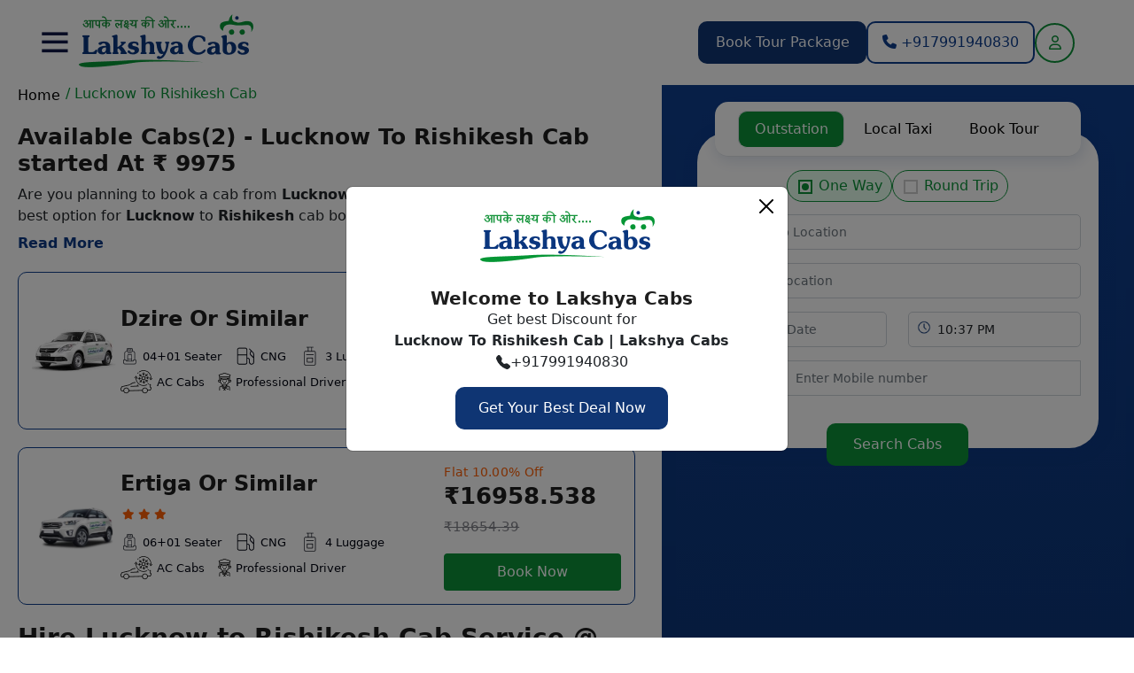

--- FILE ---
content_type: text/html; charset=UTF-8
request_url: https://lakshyacabs.com/lucknow-to-rishikesh-cab
body_size: 44970
content:


<!DOCTYPE html>
<html lang="en">
<head>
<meta charset="utf-8" />
<meta http-equiv="Content-Type" content="text/html; charset=iso-8859-1">
<meta name="viewport" content="width=device-width, initial-scale=1.0, user-scalable=no, minimum-scale=1.0, maximum-scale=1.0" />
    <title>Lucknow to Rishikesh Cab Service start at ₹9975.447</title>
    <meta name="description" content="Searching for an affordable Lucknow to Rishikesh Taxi Service? Lakshya Cabs offers the best Lucknow to Rishikesh Cab hire @ Rs. 11/km. Call now +91-7991940830 for booking. start at ₹9975.447" />
    <meta name="keywords" content="lucknow to rishikesh cabs, lucknow to rishikesh cab booking online, lucknow to rishikesh one way taxi, lucknow to rishikesh distance by taxi, lucknow to rishikesh car rental service with driver, things to know about lucknow and rishikesh, lucknow to rishi" />
    <link rel="shortcut icon" href="https://www.lakshyacabs.com/uploads/1726061582_fa7f167c655f183e5eb0.jpg" type="image/x-icon" />
    <link rel="icon" href="https://www.lakshyacabs.com/uploads/1726061582_fa7f167c655f183e5eb0.jpg" sizes="any" type="image/x-icon">

    
    <meta name="subject" content="Car rental and cab Hire for outstation ,taxi service in india" /> 
    <meta name="page-type" content="commercial" /> 
    <meta name="Author" content=""> 
 	<meta name="robots" content="index, follow" />
    <meta name="googlebot" content="index, follow" />
    <meta name="classification" content="Car hire services" />
    <meta name="distribution" content="Global" />
    <meta name="language" content="EN-US" />
    <meta name="expires" content="never" />
    <meta name="resource-type" content="Car rental Service" />
    <meta name="revisit-after" content="20 days" />
    <meta name="rating" content="General" />
    <meta name="copyright" content="2021" />
    <meta http-equiv="Expires" content="never" />
    <meta name="Voluntary Content Rating" content="general" />
    <meta name="ObjectType" content="HomePage" />
    <meta name="doc-class" content="Living Document" />
    <meta name="MSSmartTagsPreventParsing" content="true" />
    <meta property='og:locale' content='en_us' />
    <meta property='og:title' content='Lucknow to Rishikesh Cab Service start at ₹9975.447' />
    <meta property='og:url' content='https://www.lakshyacabs.com/lucknow-to-rishikesh-cab' />
    <meta property='og:site_name' content='https://www.lakshyacabs.com/' />
    <meta property='og:type' content='article' />
    <meta name="language" content="en-us" />
    <meta name="contactstreetaddress1" content="" />
    <meta name="contactcity" content="Lucknow" />
    <meta name="contactstate" content="Uttar Pradesh" />
    <meta name="contactzipcode" content="226024" />
    <meta charset="UTF-8" />
    
     <!-- Twitter OG-->
      <meta name="twitter:card" content="summary">
      <meta name="twitter:title" content="Lucknow to Rishikesh Cab Service start at ₹9975.447" />
      <meta name="twitter:description" content="Searching for an affordable Lucknow to Rishikesh Taxi Service? Lakshya Cabs offers the best Lucknow to Rishikesh Cab hire @ Rs. 11/km. Call now +91-7991940830 for booking. start at ₹9975.447" />
      <meta name="twitter:url" content="https://www.lakshyacabs.com/lucknow-to-rishikesh-cab" />
      <meta property="twitter:image" content="https://www.lakshyacabs.com/uploads/20250214123139_img.webp" />
      <!-- Facebook OG-->
      <meta property='og:locale' content='en_us' />
      <meta property='og:title' content="Lucknow to Rishikesh Cab Service start at ₹9975.447" />
      <meta property="og:description" content="Searching for an affordable Lucknow to Rishikesh Taxi Service? Lakshya Cabs offers the best Lucknow to Rishikesh Cab hire @ Rs. 11/km. Call now +91-7991940830 for booking. start at ₹9975.447">
      <meta property='og:url' content='https://www.lakshyacabs.com/lucknow-to-rishikesh-cab' />
      <meta property='og:site_name' content="Lakshya Cab" />
      <meta property='og:type' content='website' />
      <meta property="og:image" content="https://www.lakshyacabs.com/uploads/20250214123139_img.webp" />
      <meta name='robots' content='index, follow, max-image-preview:large, max-snippet:-1, max-video-preview:-1' /> 


    <link rel="canonical" href="https://www.lakshyacabs.com/lucknow-to-rishikesh-cab"/>
    <script>
         var fullUrl = window.location.href;
        // Check if 'index.php' is in the URL
        if (fullUrl.includes('/index.php')) {
            // Remove 'index.php' from the URL
            let modifiedUrl = fullUrl.replace(/\/index\.php/, '');
        
            // Redirect to the modified URL
            window.location.href = modifiedUrl;
        }
        // Extract the pathname part of the URL (everything after the domain)
            let pathname = window.location.pathname;
            
            // Check if there are any uppercase letters in the pathname
            if (/[A-Z]/.test(pathname)) {
                // Convert the pathname to lowercase
                let modifiedPathname = pathname.toLowerCase();
            
                // Construct the new URL with the modified pathname
                let modifiedUrl = window.location.origin + modifiedPathname;
            
                // Redirect to the modified URL
                window.location.href = modifiedUrl;
            }
    </script>
    
    <script type="application/ld+json">
{
    "@context": "https://schema.org/",
    "@type": "FAQPage",
    "mainEntity": [
        {
            "@type": "Question",
            "name": "How can I book a Lucknow to Rishikesh with Lakshya Cabs?",
            "acceptedAnswer": {
                "@type": "Answer",
                "text": "You can book a cab conveniently with Lakshya Cabs from our website. You can also call us at +91-7991940830 for any assistance regarding booking our services."
            }
        },
        {
            "@type": "Question",
            "name": "Can I book a car rental from Lucknow to Rishikesh?",
            "acceptedAnswer": {
                "@type": "Answer",
                "text": "Yes, you can book a car rental from Lucknow to Rishikesh with a driver at affordable rates with Lakshya Cabs."
            }
        },
        {
            "@type": "Question",
            "name": "Which is the best route from Lucknow to Rishikesh?",
            "acceptedAnswer": {
                "@type": "Answer",
                "text": "The best route from Lucknow to Rishikesh is via Purvanchal Expressway. Lucknow to Rishikesh distance via Agra Lucknow Expressway is 739 km and takes a travel time of 10 hours.\u00a0"
            }
        },
        {
            "@type": "Question",
            "name": "What are the options available for Lucknow to Rishikesh cabs?",
            "acceptedAnswer": {
                "@type": "Answer",
                "text": "We have a diverse fleet of cabs to meet all your transportation needs. Our range of vehicles includes Swift Dzire, Zest, XCent, Toyota Innova, Suzuki Ertiga and many more."
            }
        },
        {
            "@type": "Question",
            "name": "What is the minimum cab fare from Lucknow to Rishikesh?",
            "acceptedAnswer": {
                "@type": "Answer",
                "text": "With Lakshya Cabs, you can enjoy pocket-friendly rates without compromising on quality. Our cab fare starts at Rs.11/km for a hatchback."
            }
        },
        {
            "@type": "Question",
            "name": "How long does it take from Lucknow to Rishikesh by road?",
            "acceptedAnswer": {
                "@type": "Answer",
                "text": "The travel time from Lucknow to Rishikesh depends upon the traffic on the route. It takes nearly 10 hours to reach Lucknow from Rishikesh.\u00a0"
            }
        },
        {
            "@type": "Question",
            "name": "Which is the most economical cab from Lucknow to Rishikesh?",
            "acceptedAnswer": {
                "@type": "Answer",
                "text": "You can opt for a hatchback if you are looking for the most economical cab from Lucknow to Rishikesh\u00a0\u00a0\u00a0"
            }
        },
        {
            "@type": "Question",
            "name": "Can I book a one way cab from Lucknow to Rishikesh with Lakshya Cabs?",
            "acceptedAnswer": {
                "@type": "Answer",
                "text": "Yes, you can easily book a one way cab from Lucknow to Rishikesh with Lakshya Cabs at reasonable prices."
            }
        }
    ]
}
</script>
        <script type="application/ld+json">
        {
            "@context": "http://schema.org",
            "@type": "BreadcrumbList",
            "itemListElement": [
                {
                    "@type": "ListItem",
                    "position": 1,
                    "item": {
                        "@id": "https://www.lakshyacabs.com/lucknow-to-rishikesh-cab",
                        "name": "Lucknow To Rishikesh Cab"
                    }
                }
            ]
        }
     </script>
    
    <script type="application/ld+json">
{
"@context": "https://schema.org/",
"@type": "Product", 
"name": "Lucknow to Rishikesh cab",
"image": "https://lakshyacabs.com/uploads/Lucknow_to_Rishikesh_cab.jpg",
"description": "Searching for an affordable Lucknow to Rishikesh Cab Service? Lakshya Cabs offers the best Lucknow to Rishikesh Taxi hire @ Rs. 11/km. Call now +91-7991940830 for booking.",
"brand": {
"@type": "Brand",
"name": "Lakshya Cabs"
},
"aggregateRating": {
"@type": "AggregateRating",
"ratingValue": "4.7",
"bestRating": "5",
"worstRating": "1",
"ratingCount": "46115"
}
}
</script>
   
<!-- Global site tag (gtag.js) - Google Analytics -->
<script async src="https://www.googletagmanager.com/gtag/js?id=G-TK5TFS8F01"></script>
<script>
  window.dataLayer = window.dataLayer || [];
  function gtag(){dataLayer.push(arguments);}
  gtag('js', new Date());
  gtag('config', 'G-TK5TFS8F01');
</script>
<link href="https://cdn.jsdelivr.net/npm/bootstrap@5.2.1/dist/css/bootstrap.min.css" rel="stylesheet" type="text/css">
<link href="https://www.lakshyacabs.com/assets/frontend/css/style.css" rel="stylesheet" type="text/css">

<script src="https://www.lakshyacabs.com/assets/vendor/libs/jquery/jquery.js"></script>
<link href="https://cdnjs.cloudflare.com/ajax/libs/OwlCarousel2/2.3.4/assets/owl.carousel.css" rel="stylesheet" type="text/css">
<link href="https://cdnjs.cloudflare.com/ajax/libs/OwlCarousel2/2.3.4/assets/owl.theme.default.css" rel="stylesheet" type="text/css">
<link href="https://cdnjs.cloudflare.com/ajax/libs/font-awesome/6.4.2/css/all.min.css" rel="stylesheet" type="text/css">
<link href="https://code.jquery.com/ui/1.13.2/themes/base/jquery-ui.css" rel="stylesheet" type="text/css">
<link href="https://cdnjs.cloudflare.com/ajax/libs/timepicker/1.3.5/jquery.timepicker.min.css" rel="stylesheet" type="text/css">
<link href="https://www.lakshyacabs.com/assets/common.css" rel="stylesheet" type="text/css">
<link href="https://www.lakshyacabs.com/assets/select2/css/select2.min.css" rel="stylesheet" type="text/css">
<link href="https://www.lakshyacabs.com/assets/select2-bootstrap4-theme/select2-bootstrap4.min.css" rel="stylesheet" type="text/css">
<link href="https://fonts.googleapis.com/icon?family=Material+Icons" rel="stylesheet" style="font-display:swap;">
<link href="https://www.lakshyacabs.com/assets/toastr/toastr.min.css" rel="stylesheet" type="text/css">

</head> 
<body>
  <header>
    <div class="container-fluid">
      <div class="row">
        <div class="site_headr">
          <div class="logo_togglr">
            <a class="btn btn-primary" data-bs-toggle="offcanvas" href="#offcanvasExample" role="button" aria-controls="offcanvasExample">
            <img src="https://www.lakshyacabs.com/assets/frontend/images/toggle.png"  alt="Lakshya Cabs">
            </a>
            <div class="logo">
              <a href="https://www.lakshyacabs.com/">
              <img src="https://www.lakshyacabs.com/uploads/1725536780_213af2a0b6737ce22083.png"  alt="Lakshya Cabs">
              </a>
            </div>
          </div>
          <div class="hdr_btns">
            <a href="https://www.lakshyacabs.com/book-tour-package" class="sitebtn bgblue"> Book Tour Package </a>
            <!--<a href="https://www.lakshyacabs.com/attach-taxi" class="sitebtn bgbtn"> Attach Taxi </a>-->
            <a href="tel:+917991940830" class="sitebtn btbtn tbtn"> <i class="fa-solid fa-phone"></i> +917991940830</a>
                        <a href="javascript:void(0)" class="cstmlogin" data-bs-toggle="modal" data-bs-target="#loginmodal"> <i class="fa-regular fa-user"></i></a>
                      </div>
        </div>
      </div>
    </div>
  </header>
  <div class="offcanvas offcanvas-start" tabindex="-1" id="offcanvasExample" aria-labelledby="offcanvasExampleLabel">
    <div class="offcanvas-header">
        <div class="logo">
              <a href="https://www.lakshyacabs.com/">
                 <img src="https://www.lakshyacabs.com/uploads/1725536780_213af2a0b6737ce22083.png"  alt="Lakshya Cabs">
              </a>
        </div>
        <button type="button" class="btn-close" data-bs-dismiss="offcanvas" aria-label="Close"></button>
    </div>
    <div class="offcanvas-body">
      <div class="site_menu">
        <ul>
          <li> <a href="https://www.lakshyacabs.com/"> <img src="https://www.lakshyacabs.com/assets/frontend/images/mi1.png"  alt="Lakshya Cabs">  Home </a></li>
          
          <li> <a href="https://www.lakshyacabs.com/about-us"> <img src="https://www.lakshyacabs.com/assets/frontend/images/mi4.png"  alt="Lakshya Cabs">  About Us </a></li>
          <li> <a href="https://www.lakshyacabs.com/drive-with-us"> <img src="https://www.lakshyacabs.com/assets/frontend/images/mi5.png"  alt="Lakshya Cabs"> Drive With Us </a></li>
          <li> <a href="https://www.lakshyacabs.com/contact-us"> <img src="https://www.lakshyacabs.com/assets/frontend/images/mi7.png"  alt="Lakshya Cabs"> Contact Us </a></li>
                  </ul>
        <div class="canvasbtns">
          <a href="https://www.lakshyacabs.com/book-tour-package" class="sitebtn bgblue mb-3"> Book Tour Package </a>
          <a href="tel:+917991940830" class="sitebtn btbtn tbtn">
              <i class="fa-solid fa-phone"></i> +917991940830          </a>
        </div>
      </div>
    </div>
  </div>
<div class="container-fluid">
  <div class="row">
    <div class="col-sm-7 order-mbl-2 pl-0 pr-0">
      <div class="brdcrumb pl-60 pr-30">
        <ul>
          <li><a href="https://www.lakshyacabs.com/"> Home </a></li>
          <li class="current"> / Lucknow To Rishikesh Cab</li>
        </ul>
      </div>
      <section class="about_sec sec_padd pl-60 pr-30">
         <section class="cablist">
				
							<div class="norml_hdng text_control new_norml_hdng">
                  
                  <h2> Available Cabs(2) - Lucknow To Rishikesh Cab started At  ₹ 9975</h2>
                <p>Are you planning to book a cab from <b>Lucknow</b> to <b>Rishikesh</b>? Lakshya Cabs is the best option for <b>Lucknow</b> to <b>Rishikesh</b> cab booking with the lowest fare starting at just <b>₹ 9975</b>. The <b>Lucknow</b> to <b>Rishikesh</b> journey distance covers around <b>531.00</b> km, and the time takes <b>8 hr 51 min</b>.
                        Lakshya Cabs believes in making travel extremely affordable for customers, and we totally understand that taxi fare is an important role when you make the decision to book a taxi.
                        Lakshya Cabs provides various car types like <b>Sedan, Hatchback, and SUV </b> running on <b>CNG, Petrol, Diesel and Electric</b>.
                        All our cabs are clean, safe, and comfortable and driven by verified professionals.
                        </p>
                   <span class="txtbtn">Read More</span>     
                </div>
			     				<div class="cablist_box">
    					<div class="cb_img">
    						<img src="https://www.lakshyacabs.com/uploads/1715321956_6a89258d96f6ebc640e3.webp" alt="Lakshya Cabs"> 
    					</div>
    					<div class="cb_details">
    						<h4>Dzire Or Similar</h4>
    						<div class="rating">
    							<ul> 
    							     
    							</ul>
    						</div>
    						<div class="facility">
    							<span class="fac_btn"> <img src="https://www.lakshyacabs.com/assets/images/f1.webp" alt="Lakshya Cabs">04+01 Seater</span>
    							<span class="fac_btn"> <img src="https://www.lakshyacabs.com/assets/images/f2.webp" alt="Lakshya Cabs">CNG</span>
    							<span class="fac_btn"> <img src="https://www.lakshyacabs.com/assets/images/f3.webp" alt="Lakshya Cabs">3 Luggage</span>
    							<span class="fac_btn"> <img src="https://www.lakshyacabs.com/assets/images/f4.webp" alt="Lakshya Cabs">AC Cabs</span>
    							    							    							<span class="fac_btn"> <img src="https://www.lakshyacabs.com/assets/images/f7.webp" alt="Lakshya Cabs">Professional Driver</span>
    						</div>
    						
    					</div>
    					<div class="cab_pricebox">
    						<span class="discnt">Flat 10.00% Off</span>
    						<h2>₹9975.447 <span class="cutprice">₹10972.99</span></h2>
    						<div class="viewall">
    							<a href="javascript:void(0)" onclick="scrollToContent()" class="viewbtn">Book Now</a>
    						</div>
    						
    					</div>
    				</div>
				    				<div class="cablist_box">
    					<div class="cb_img">
    						<img src="https://www.lakshyacabs.com/uploads/1705038680_179dc4491efc5652320d.webp" alt="Lakshya Cabs"> 
    					</div>
    					<div class="cb_details">
    						<h4>Ertiga Or Similar</h4>
    						<div class="rating">
    							<ul> 
    							        								<li> <i class="fa fa-star"> </i> </li>
    								    								<li> <i class="fa fa-star"> </i> </li>
    								    								<li> <i class="fa fa-star"> </i> </li>
    								 
    							</ul>
    						</div>
    						<div class="facility">
    							<span class="fac_btn"> <img src="https://www.lakshyacabs.com/assets/images/f1.webp" alt="Lakshya Cabs">06+01 Seater</span>
    							<span class="fac_btn"> <img src="https://www.lakshyacabs.com/assets/images/f2.webp" alt="Lakshya Cabs">CNG</span>
    							<span class="fac_btn"> <img src="https://www.lakshyacabs.com/assets/images/f3.webp" alt="Lakshya Cabs">4 Luggage</span>
    							<span class="fac_btn"> <img src="https://www.lakshyacabs.com/assets/images/f4.webp" alt="Lakshya Cabs">AC Cabs</span>
    							    							    							<span class="fac_btn"> <img src="https://www.lakshyacabs.com/assets/images/f7.webp" alt="Lakshya Cabs">Professional Driver</span>
    						</div>
    						
    					</div>
    					<div class="cab_pricebox">
    						<span class="discnt">Flat 10.00% Off</span>
    						<h2>₹16958.538 <span class="cutprice">₹18654.39</span></h2>
    						<div class="viewall">
    							<a href="javascript:void(0)" onclick="scrollToContent()" class="viewbtn">Book Now</a>
    						</div>
    						
    					</div>
    				</div>
							</section>
        
        
        
        
        <div class="norml_hdng ">

                              <h1>Hire Lucknow to Rishikesh Cab Service @ Rs. 11/km | Budget-friendly Lucknow to Rishikesh Taxi booking Service from Lakshya Cabs</h1>
          
                    <div class="tourbrf d-flex align-items-center">           
                      </div>
        </div>
                <div class="content">
          <div class="pk_img">
            <img src="https://www.lakshyacabs.com/uploads/20250214123139_img.webp" alt="Lakshya Cabs">
          </div>
                    <div class="pkgbrdprice d-flex align-items-center justify-content-between ">
            <div class="pkleft">
                                              <h4>Book Cabs from Lucknow To Rishikesh  </h4>  
                             
                          </div>
            <div class="pkright">
              <h6 class="cutprice"> </h6>
                              <h3>
                   
                        ₹ 9975                   
                  
                                <br><span>For Oneway Taxi</span>
                                </h3>
            </div>
          </div>
                    <div class="content intro-text" id="introTextWrap">
           <h2>Best Lucknow to Rishikesh Taxi Service fare starts at just Rs. 11/km | Lakshya Cabs</h2>

<p>Indulge​&zwj;​&zwnj;&zwj;​&zwj;&zwnj;​&zwj;​&zwnj;&zwj;​&zwj;&zwnj; in a first-class <a href="https://www.lakshyacabs.com/"><strong>Lucknow to Rishikesh taxi service</strong></a> with Lakshya Cabs, a service that puts the client&#39;s comfort, safety, and punctuality at the forefront. Our team of professional and experienced drivers will guide you through the best and safest routes, making your journey smooth and stress-free.</p>

<p>Whatever be your purpose of the road, leisure or business, our handy and trustworthy taxi service is the answer to a comfortable ride with the personalize attention. At Lakshya Cabs, we pamper you with all the travel necessities so that you can sit back, relax and enjoy the ride without having to bother about the ​&zwj;​&zwnj;&zwj;​&zwj;&zwnj;​&zwj;​&zwnj;&zwj;​&zwj;&zwnj;transportation.</p>

<p>Enjoy hassle-free travel&mdash;book with Lakshya Cabs for a journey that is convenient. We offer a wide range of services that include:</p>

<ul>
	<li>
	<p>Lucknow to Rishikesh One Way Taxi</p>
	</li>
	<li>
	<p>Lucknow to Rishikesh Outstation Cab Service</p>
	</li>
	<li>
	<p>Lucknow to Rishikesh Round Trip Taxi</p>
	</li>
	<li>
	<p>Lucknow to Rishikesh Railway Transfer</p>
	</li>
</ul>

<p>Choose Lakshya Cabs for a secure journey, transforming your travel into a cherished memory. You can book through the Lakshya Cabs website or call us at +91-7991940830 for any assistance with booking your <strong>Lucknow to Rishikesh taxi</strong>.&nbsp;</p>

<h2>Lucknow to Rishikesh Cab Booking Online</h2>

<p>Travel​&zwj;​&zwnj;&zwj;​&zwj;&zwnj;​&zwj;​&zwnj;&zwj;​&zwj;&zwnj; from Lucknow to Rishikesh in style and comfort with Lakshya Cabs, a trusted and easy-to-use online booking platform. Pick out the right type of cab to meet your requirements while you are at home. Our safe and secure drivers take care of your comfort, and they will also be going through the best routes to ensure an effortless drive.</p>

<p>In Lakshya Cabs you have a quick, convenient and affordable cab service from Lucknow to Rishikesh. Get rid of the stress which is normally involved in the booking process of your travel, get excellent customer service, and have a trip made just for your comfort. Save your <strong>Lucknow to Rishikesh cab booking online</strong> now and be sure of your first ​&zwj;​&zwnj;&zwj;​&zwj;&zwnj;​&zwj;​&zwnj;&zwj;​&zwj;&zwnj;step.</p>

<h2>Lucknow to Rishikesh Car Rental Service With Driver</h2>

<p>Experience a secure and stress-free journey with our reliable <strong>Lucknow to Rishikesh car rental service with a driver</strong>. Our experienced drivers ensure your safety and an efficient ride, leaving you to relish scenic vistas and unwind. Whether for business trips or vacation getaways, our well-kept vehicles and punctual service promise a hassle-free experience. Choose us to cut down your travel time and experience convenience and unwavering reliability. Book a taxi with Lakshya Cabs and let comfort and ease accompany you throughout your trip.&nbsp;</p>

<h2>Book Lucknow to Rishikesh One Way Taxi With Lakshya Cabs</h2>

<p>Choose our convenient <a href="https://www.lakshyacabs.com/one-way-taxi-in-lucknow"><strong>one-way taxi service</strong></a> for a trouble-free trip, eliminating the need for return travel. With Lakshya Cabs, you will get the most affordable rates for Lucknow to Rishikesh one-way cab hire. Our well-maintained vehicle fleet caters to all kinds of seating requirements. Our skilled drivers prioritize your safety and comfort, upholding superior work ethics. Embrace a seamless <strong>Lucknow to Rishikesh outstation one-way cab</strong> journey, where convenience and quality converge effortlessly. Book now and relish the journey with Lakshya Cabs.</p>

<h2>Cost-effective Lucknow to Rishikesh Outstation Cab Service&nbsp;</h2>

<p>Experience a cost-effective and dependable Lucknow to Rishikesh outstation taxi journey with Lakshya Cabs. Our well-kept-up vehicle fleet accommodates your seating needs, promising safety and comfort. We uphold strict hygiene standards through regular fleet maintenance. Our proficient drivers guarantee timely travel, both for arrivals and departures. Opt for Lakshya Cabs to indulge in a seamless Lucknow to Rishikesh round-trip taxi service. Trust us for an effortless and pleasurable journey. Book now and relish the road with Lakshya Cabs.</p>

<h2>Find Reasonable Lucknow to Rishikesh Taxi Fare @ Rs. 11/km</h2>

<p>Amidst the surging demand for online taxi booking, Lakshya Cabs stands out, offering affordable pricing. Despite the tough market competition, we remain committed to providing a budget-friendly <strong>taxi fare from Lucknow to Rishikesh</strong>, never compromising on quality. Book with Lakshya Cabs for a cost-effective Lucknow to Rishikesh private taxi, where competitive pricing meets exceptional service standards.</p>

<h2>Things To Know About Rishikesh</h2>

<p>Rishikesh, also spelled as <a href="https://en.wikipedia.org/wiki/Rishikesh">Rishikesh</a>, is a city near Dehradun in the Dehradun district of the Indian state of Uttarakhand. It is situated on the right bank of the Ganges River and is a pilgrimage town for Hindus, with ancient sages and saints meditating here in search of higher knowledge. There are numerous temples and ashrams built along the banks of the river.</p>

<h2>Explore the Best Places in Rishikesh</h2>

<ul>
	<li>
	<p>Triveni Ghat</p>
	</li>
	<li>
	<p>Vashishta Gufa</p>
	</li>
	<li>
	<p>Kunjapuri Devi Temple</p>
	</li>
	<li>
	<p>Parmarth Niketan Ashram</p>
	</li>
	<li>
	<p>Ram Jhula</p>
	</li>
	<li>
	<p>Neer Garh Waterfall</p>
	</li>
	<li>
	<p>Veda Yogshala</p>
	</li>
</ul>

<h2>Lucknow to Rishikesh Taxi Service Contact Number: +91-79919408302</h2>

<p>Lakshya Cabs offers efficient customer support to address all your queries and concerns regarding our services. Our efficient team is readily available to assist you with your travel requirements and provide you with the most suitable options. With a diverse range of vehicles, we cater to all your transportation needs. Call us at <a href="tel:7991940830">+91-7991940830</a> for a hassle-free <strong><a href="https://www.lakshyacabs.com/contact-us">Lucknow to Rishikesh taxi</a></strong> booking with the best taxi company for Lucknow to Rishikesh trip!</p>          </div>
          <div class="morebtn">
            <a href="javascript:void(0)" id="introTextBtn" class="readmore tbtn"> Read More </a>
          </div>
        </div>
        
                               
                <section class="ocassion sec_padd pl-60 pr-0">
        <div class="norml_hdng">
          <!--<h2>Tariffs </h2>-->
         
          <h2> Fare/Price for Lucknow To Rishikesh Cab</h2>
        </div>
        <div class="tablehome">
          <table class="table table-striped">
            <thead>
              <tr>
                <th scope="col">Vehicle Name</th>
                <th scope="col">From</th>
                <th scope="col">Rate/KM</th>
                <th scope="col">Estimated Cost</th>
                <th scope="col">Min. KM/Day</th>
                <th scope="col">Trip Type</th>
              </tr>
            </thead>
            <tbody class="table-group-divider">
                            <tr>
                <td>Dzire Or Similar</td>
                <td>Lucknow</td>
                <td>14 INR/KM</td>
                <td>9975 INR</td>
                <td>531 KM</td>
                <td>Oneway</td>
              </tr>
                           <tr>
                <td>Ertiga Or Similar</td>
                <td>Lucknow</td>
                <td>16 INR/KM</td>
                <td>16958 INR</td>
                <td>531 KM</td>
                <td>Oneway</td>
              </tr>
                         </tbody>
          </table>
        </div>
      </section>
        
                      </section>
      
      <section class="reviewslider sec_padd pl-60 pr-30 os-animation" data-os-animation="fadeInUp" data-os-animation-delay="0.5s">
  <div class="hdng_btn norml_hdng d-flex">
    <h2>Why People Love Us</h2>
    <a href="https://www.lakshyacabs.com/testimonials" class="viewall">View All</a>
  </div>
  <div class="revw_sldier_sec">
    <div class="img_review_sldr owl-theme owl-carousel">
            <div class="img_review_box">
        <div class="rvw_imgs">
          <div class="imgss">
            <img src="https://www.lakshyacabs.com/uploads/1726729977_fb4b5ab4de743f76aeb3.webp" alt="Lakshya Cabs">
          </div>
        </div>
        <div class="imgrvwtext">
          <div class="rating">
                        <ul>
              <li><i class="fa fa-star"></i></li><li><i class="fa fa-star"></i></li><li><i class="fa fa-star"></i></li><li><i class="fa fa-star"></i></li><li><i class="fa fa-star"></i></li>            </ul>
                        <p class="name">Mr John, Gaya</p>
          </div>
          <p class="comment">We Have Booked Tour Package For Three Days From Gaya To Varanasi It Was Amazing Experience With Lakshsya Cabs We Enjoyed Our Journey Alot The Driver Mr Abhishek Is Very Professional And Helpful Higly Remcommended</p>
        </div>
      </div>
            <div class="img_review_box">
        <div class="rvw_imgs">
          <div class="imgss">
            <img src="https://www.lakshyacabs.com/uploads/1726034826_c4446626cf3f015408ea.webp" alt="Lakshya Cabs">
          </div>
        </div>
        <div class="imgrvwtext">
          <div class="rating">
                        <ul>
              <li><i class="fa fa-star"></i></li><li><i class="fa fa-star"></i></li><li><i class="fa fa-star"></i></li><li><i class="fa fa-star"></i></li><li><i class="fa fa-star"></i></li>            </ul>
                        <p class="name">Pooja Dubey, Lucknow Ayodhya</p>
          </div>
          <p class="comment">Such A Nice Experience With Lakshay Cab Service Provider. Driver Is Friendly And Very Cooperative. I Booked 1st Time Online Service And Little Bit Afraid About The Journey .but The Provides Is Very Cooppertive And Supportive .they Solved My All Queries.ov</p>
        </div>
      </div>
            <div class="img_review_box">
        <div class="rvw_imgs">
          <div class="imgss">
            <img src="https://www.lakshyacabs.com/uploads/1726052434_eb5d46c4a68a5abec8fc.webp" alt="Lakshya Cabs">
          </div>
        </div>
        <div class="imgrvwtext">
          <div class="rating">
                        <ul>
              <li><i class="fa fa-star"></i></li><li><i class="fa fa-star"></i></li><li><i class="fa fa-star"></i></li><li><i class="fa fa-star"></i></li><li><i class="fa fa-star"></i></li>            </ul>
                        <p class="name">Ms Shardha Dubey, Lucknow</p>
          </div>
          <p class="comment">Cab Services Are Really Good. Driver Himanshu Was Also Decent. He Helped Us & Explained About The Timings To Visit Ram Mandir & Nearby Places In Ayodhya. Thank You For Making It A Comfortable Experience. Will Surely Connect For Further Trips</p>
        </div>
      </div>
            <div class="img_review_box">
        <div class="rvw_imgs">
          <div class="imgss">
            <img src="https://www.lakshyacabs.com/uploads/1704695056_b37b7697a8747dae4abb.webp" alt="Lakshya Cabs">
          </div>
        </div>
        <div class="imgrvwtext">
          <div class="rating">
                        <ul>
              <li><i class="fa fa-star"></i></li><li><i class="fa fa-star"></i></li><li><i class="fa fa-star"></i></li><li><i class="fa fa-star"></i></li><li><i class="fa fa-star"></i></li>            </ul>
                        <p class="name">Sumit Yadav, Lucknow</p>
          </div>
          <p class="comment">Most Comfortable Cab For Small Family A Comfortable Sedan Having The Capacity To Accomodate Upto 4 Passengers And Reasonable Luggage. A Economical Option For A Family Trip</p>
        </div>
      </div>
          </div>
  </div>
</section>
<section class="pb-4 os-animation bgdblue" data-os-animation="fadeInUp" data-os-animation-delay="0.5s">
  <div class="row pl-60 pr-30 align-items-center bgmapimg pos-relative">
    <div class="col-sm-3">
      <img src="https://www.lakshyacabs.com/uploads/1704690849_23db776c50d00794bec8.webp" alt="Lakshya Cabs">
    </div>
    <div class="col-sm-9">
      <div class="prfttext">
        <span>WE ARE AVAILABLE 24*7</span>
        <h2>We’ll plan a perfect holiday for you</h2>
        <div class="d-flex optns">
          <div class="optnitem">
            <a href="">
              <img src="https://www.lakshyacabs.com/assets/frontend/images/cstm.png" alt="Lakshya Cabs">
              <p>Customize</p>
            </a>
          </div>
          <div class="optnitem">
            <a href="">
              <img src="https://www.lakshyacabs.com/assets/frontend/images/exprt.png" alt="Lakshya Cabs">
              <p>Ask Expert</p>
            </a>
          </div>
          <div class="optnitem">
            <a href="">
              <img src="https://www.lakshyacabs.com/assets/frontend/images/chat.png" alt="Lakshya Cabs">
              <p>Chat with us</p>
            </a>
          </div>
        </div>
      </div>
    </div>
  </div>
</section>
<section class="faqs sec_padd pl-60 pr-30 os-animation" data-os-animation="fadeInUp" data-os-animation-delay="0.5s">
  <div class="hdng_btn d-flex">
    <div class="norml_hdng">
      <!--<h2>FAQs</h2>-->
      <!-- <p class="sub_hdng">Outstation Taxi Service in Lucknow | Local cabs in Lucknow Airport</p> -->
     
      <h2> FAQs - Lucknow To Rishikesh Cab</h2>
    </div>
    
  </div>
  <div class="faqs_txt">
            <div class="accordion" id="accordionExample">
      <div class="accordion-item faqs_column">
        <h2 class="accordion-header " id="heading1">
          <button class="accordion-button faq_qstn"  type="button" data-bs-toggle="collapse" data-bs-target="#collapse1" aria-expanded="true" aria-controls="collapse1">
          1- Can I book a one way cab from Lucknow to Rishikesh with Lakshya Cabs?          </button>
        </h2>
        <div id="collapse1" class="accordion-collapse show" aria-labelledby="heading1" data-bs-parent="#accordionExample">
          <div class="accordion-body faq_answr">
            <p>Yes, you can easily book a one way cab from Lucknow to Rishikesh with Lakshya Cabs at reasonable prices.</p>
          </div>
        </div>
      </div>
    </div>
            <div class="accordion" id="accordionExample">
      <div class="accordion-item faqs_column">
        <h2 class="accordion-header collapsed" id="heading2">
          <button class="accordion-button faq_qstn"  type="button" data-bs-toggle="collapse" data-bs-target="#collapse2" aria-expanded="true" aria-controls="collapse2">
          2- Which is the most economical cab from Lucknow to Rishikesh?          </button>
        </h2>
        <div id="collapse2" class="accordion-collapse collapse" aria-labelledby="heading2" data-bs-parent="#accordionExample">
          <div class="accordion-body faq_answr">
            <p>You can opt for a hatchback if you are looking for the most economical cab from Lucknow to Rishikesh   </p>
          </div>
        </div>
      </div>
    </div>
            <div class="accordion" id="accordionExample">
      <div class="accordion-item faqs_column">
        <h2 class="accordion-header collapsed" id="heading3">
          <button class="accordion-button faq_qstn"  type="button" data-bs-toggle="collapse" data-bs-target="#collapse3" aria-expanded="true" aria-controls="collapse3">
          3- How long does it take from Lucknow to Rishikesh by road?          </button>
        </h2>
        <div id="collapse3" class="accordion-collapse collapse" aria-labelledby="heading3" data-bs-parent="#accordionExample">
          <div class="accordion-body faq_answr">
            <p>The travel time from Lucknow to Rishikesh depends upon the traffic on the route. It takes nearly 10 hours to reach Lucknow from Rishikesh. </p>
          </div>
        </div>
      </div>
    </div>
            <div class="accordion" id="accordionExample">
      <div class="accordion-item faqs_column">
        <h2 class="accordion-header collapsed" id="heading4">
          <button class="accordion-button faq_qstn"  type="button" data-bs-toggle="collapse" data-bs-target="#collapse4" aria-expanded="true" aria-controls="collapse4">
          4- What is the minimum cab fare from Lucknow to Rishikesh?          </button>
        </h2>
        <div id="collapse4" class="accordion-collapse collapse" aria-labelledby="heading4" data-bs-parent="#accordionExample">
          <div class="accordion-body faq_answr">
            <p>With Lakshya Cabs, you can enjoy pocket-friendly rates without compromising on quality. Our cab fare starts at Rs.11/km for a hatchback.</p>
          </div>
        </div>
      </div>
    </div>
            <div class="accordion" id="accordionExample">
      <div class="accordion-item faqs_column">
        <h2 class="accordion-header collapsed" id="heading5">
          <button class="accordion-button faq_qstn"  type="button" data-bs-toggle="collapse" data-bs-target="#collapse5" aria-expanded="true" aria-controls="collapse5">
          5- What are the options available for Lucknow to Rishikesh cabs?          </button>
        </h2>
        <div id="collapse5" class="accordion-collapse collapse" aria-labelledby="heading5" data-bs-parent="#accordionExample">
          <div class="accordion-body faq_answr">
            <p>We have a diverse fleet of cabs to meet all your transportation needs. Our range of vehicles includes Swift Dzire, Zest, XCent, Toyota Innova, Suzuki Ertiga and many more.</p>
          </div>
        </div>
      </div>
    </div>
            <div class="accordion" id="accordionExample">
      <div class="accordion-item faqs_column">
        <h2 class="accordion-header collapsed" id="heading6">
          <button class="accordion-button faq_qstn"  type="button" data-bs-toggle="collapse" data-bs-target="#collapse6" aria-expanded="true" aria-controls="collapse6">
          6- Which is the best route from Lucknow to Rishikesh?          </button>
        </h2>
        <div id="collapse6" class="accordion-collapse collapse" aria-labelledby="heading6" data-bs-parent="#accordionExample">
          <div class="accordion-body faq_answr">
            <p>The best route from Lucknow to Rishikesh is via Purvanchal Expressway. Lucknow to Rishikesh distance via Agra Lucknow Expressway is 739 km and takes a travel time of 10 hours. </p>
          </div>
        </div>
      </div>
    </div>
            <div class="accordion" id="accordionExample">
      <div class="accordion-item faqs_column">
        <h2 class="accordion-header collapsed" id="heading7">
          <button class="accordion-button faq_qstn"  type="button" data-bs-toggle="collapse" data-bs-target="#collapse7" aria-expanded="true" aria-controls="collapse7">
          7- Can I book a car rental from Lucknow to Rishikesh?          </button>
        </h2>
        <div id="collapse7" class="accordion-collapse collapse" aria-labelledby="heading7" data-bs-parent="#accordionExample">
          <div class="accordion-body faq_answr">
            <p>Yes, you can book a car rental from Lucknow to Rishikesh with a driver at affordable rates with Lakshya Cabs.</p>
          </div>
        </div>
      </div>
    </div>
            <div class="accordion" id="accordionExample">
      <div class="accordion-item faqs_column">
        <h2 class="accordion-header collapsed" id="heading8">
          <button class="accordion-button faq_qstn"  type="button" data-bs-toggle="collapse" data-bs-target="#collapse8" aria-expanded="true" aria-controls="collapse8">
          8- How can I book a Lucknow to Rishikesh with Lakshya Cabs?          </button>
        </h2>
        <div id="collapse8" class="accordion-collapse collapse" aria-labelledby="heading8" data-bs-parent="#accordionExample">
          <div class="accordion-body faq_answr">
            <p>You can book a cab conveniently with Lakshya Cabs from our website. You can also call us at +91-7991940830 for any assistance regarding booking our services.</p>
          </div>
        </div>
      </div>
    </div>
          </div>
</section>
    </div>
              <script>
    const searchPayload = localStorage.getItem("searchPayload") ? JSON.parse( localStorage.getItem("searchPayload") ) : ''; 
   
    if( typeof searchPayload !== 'undefined' && searchPayload !== '' ){
         
        let trip_type = searchPayload.trip_type;
        setTimeout( ()=>{
        $('#outstation_oneway_pickup,#city_taxi_local_pickup,#city_taxi_airport_pickup_name,#outstation_roundtrip_pickup').val( searchPayload.pickup_city );
        $('#outstation_oneway_drop,#outstation_roundtrip_drop,#city_taxi_airport_name').val( searchPayload.drop_city );
        var dateTime = typeof searchPayload.pickup_date_time !=='undefined' ? new Date(  (searchPayload.pickup_date_time) ) : new Date() ; 
        if( dateTime === 'Invalid Date' ){
            dateTime =  new Date(  convertToValidDateFormat(searchPayload.pickup_date_time) ) ; 
        }
        var timeOptions = { hour: 'numeric', minute: 'numeric', hour12: true }; 
        var currentDateTime = new Date();
        console.log( dateTime );
        
        if ( dateTime !== 'Invalid Date' && dateTime > currentDateTime ) {
        $('.datepicker').val( convertDateFormat( dateTime , '/' ) );
        $('.timepicker').val( dateTime.toLocaleTimeString('en-US', timeOptions) );
        }else{
        $('.datepicker').val( '01/22/2026' );
        $('.timepicker').val( '11:07 PM'  );
        }
        $('.phoneNo').val( searchPayload.phone );
        $('#usermail').val( searchPayload.phone );
        
        if( trip_type === 'Outstation' ){ 
            var returnDateTime = new Date( searchPayload.return_date_time );
            $( '#outstation_roundtrip_return_pickup_date' ).val( convertDateFormat( returnDateTime, '/' ) );
        }
         
        if( trip_type === 'Oneway' ){  
             $('#Outstation-tab').click();
             $('#oneway_tab').click(); 
        }
        else if( trip_type === 'Outstation' ){  
             $('#Outstation-tab').click();
             $('#round_trip_tab').click(); 
             if( typeof searchPayload.route_list !== 'undefined'){
                 let routeList = searchPayload.route_list.split('|');
                 if( typeof routeList !== 'undefined'){
                     for( var i=2; i < routeList.length; i++ ){
                         addMoreLocations( routeList[i] ); 
                     }
                 } 
             }
        }
        else if( trip_type === 'Local' ){  
             $('#Local-Taxi-Tab').click();
             $('#local_tab_pane1').click(); 
             getLocalPackage( searchPayload.pickup_city, searchPayload  ); 
        }else if( trip_type === 'Airport' ){  
             $('#Local-Taxi-Tab').click();
             $('#airport_tab_pane1').click(); 
             setTimeout( ()=>{ $('#airport_trip_mode').val( searchPayload.trip_mode  ).change(); }, 500 );
        }
        
        }, 1000 ); 
    }else{
        setTimeout( ()=>{ 
        let mobileNo = '';    
           
        $('.hasDatepicker').val( '22/01/2026' );
        $('.timepicker').val( '10:37 PM' );
        }, 500 ); 
    }
    
    function putOustationReturnDate( fromId,toID ){ 
        $('#'+toID ).val( $('#'+fromId ).val() );
    } 
    
    function convertToValidDateFormat(dateStr) {
    const [date, time, modifier] = dateStr.split(' ');
    const [day, month, year] = date.split('/');
    let [hours, minutes] = time.split(':');

    // Convert to 24-hour format
    if (modifier === 'PM' && hours !== '12') {
        hours = parseInt(hours, 10) + 12;
    } else if (modifier === 'AM' && hours === '12') {
        hours = '00';
    }

    return `${year}-${month}-${day}T${hours}:${minutes}:00`;
}
    
    
 function validateMobileNumber(mobileNumber) { 
            const numberStr = mobileNumber.toString();
            const validStart = /^[98765]/.test(numberStr);
            return validStart;
        }

function onInputChange( selectorId ) {
    var inputField = document.getElementById( selectorId ) ; 
    
    if ( !validateMobileNumber(inputField.value)) {  
         $('#'+selectorId ).val('');
    }
}


function getOtp(type, btnname){
   let  phoneno = $('#'+type).val();
   if(phoneno.length !== 10){
       return toastr.error('Please 10-digit mobile number');
   }
   
    $.ajax({
      url: "https://www.lakshyacabs.com/validateUser",
      method: 'POST',
      dataType: 'json',
      data: {
        useremail: phoneno
      },
      beforeSend: function() {
          $('#'+btnname).prop('disabled', true);
        },
      success: function(response) {
        if (response.status) {
          toastr.success(response.message);
          $('#'+btnname).prop('disabled', false);
        } else {
          toastr.error(response.message);
        }
      },
      error: function(jqXHR, textStatus, errorThrown) {
        console.log('Error validating mobile: ' + errorThrown);
      }
    });
    
}


 function otpvarify(otp,button,btnname) {
    var otp = $("#"+otp).val();
    var qParam = window.location.href;;
    if (otp.trim() == "") {
      toastr.error('Please Enter OTP');
      return false;
    }
   
  $.ajax({
    url: "https://www.lakshyacabs.com/searchvalidateOtp",
    method: 'POST',
    data: { otp: otp},
    dataType: 'json',
    beforeSend: function() {
          $('#'+btnname).prop('disabled', true);
        },
    success: function(response) {
        $('#'+btnname).attr('disabled', false);
      if (response.status) {
        toastr.success(response.message);
        $('#'+button).attr('disabled', false);
        $('#'+btnname).attr('disabled', false);
      } else {
        toastr.error(response.message);
      }
    },
    error: function(jqXHR, textStatus, errorThrown) {
      // Handle AJAX request error, you can customize this part
      console.log('Error sending otp: ' + errorThrown);
    },
    complete: function() {
      // This block will be executed after the request completes, whether it is successful or not.
      $('.otp_screen .cstm_mdbtns').prop('disabled', false).text('Submit'); // Reset button text and enable it
    }
  });
}
</script>
<div class="col-sm-5 order-mbl-1 pos-relative p-0">
  <div class="side_booking">
    <div class="searchsoftware">
      <ul class="nav nav-tabs" id="myTab" role="tablist">
        <li class="nav-item" role="presentation">
          <button class="nav-link active" id="Outstation-tab" data-bs-toggle="tab" data-bs-target="#Outstation-tab-pane" type="button" role="tab" aria-controls="Outstation-tab-pane" aria-selected="true">Outstation </button>
        </li>
        <li class="nav-item" role="presentation">
          <button class="nav-link" id="Local-Taxi-Tab" data-bs-toggle="tab" data-bs-target="#City-tab-pane" type="button" role="tab" aria-controls="City-tab-pane" aria-selected="false">Local Taxi</button>
        </li>
        <li class="nav-item" role="presentation">
          <button class="nav-link" id="book-tour" data-bs-toggle="tab" data-bs-target="#Book-tab-pane" type="button" role="tab" aria-controls="Book-tab-pane" aria-selected="false">Book Tour</button>
        </li>
      </ul>
      <div class="tab-content" id="myTabContent">
        <div class="tab-pane fade show active" id="Outstation-tab-pane" role="tabpanel" aria-labelledby="Outstation-tab" tabindex="0">
          <ul class="nav nav-tabs" id="innrtabs" role="tablist">
           
            <li class="nav-item" role="presentation">
              <button class="nav-link active" id="oneway_tab" data-bs-toggle="tab" data-bs-target="#oneway-tab-pane" type="button" role="tab" aria-controls="oneway-tab-pane" aria-selected="true">One Way</button>
            </li>
             <li class="nav-item" role="presentation">
              <button class="nav-link " id="round_trip_tab" data-bs-toggle="tab" data-bs-target="#round-tab-pane" type="button" role="tab" aria-controls="round-tab-pane" aria-selected="false">Round Trip</button>
            </li>
          </ul>
          
          
          <div class="tab-content" id="innrtab_content">
            <div class="tab-pane fade " id="round-tab-pane" role="tabpanel" aria-labelledby="round-tab" tabindex="0">
              <div class="formcontainer">
                <form action="https://www.lakshyacabs.com/cab-list" method="get">
                  <input type="hidden" name="trip_type" value="Outstation">
                  <input type="hidden" name="trip_mode" value="roundtrip">
                  <div class="row">
                    <div class="fieldwrap col-sm-12 mb-3">
                      <input type="text" class="form-control" autocomplete="off" required onkeyup="return getAddress(this.value,'outstation_roundtrip_pickup')" name="pickup" id="outstation_roundtrip_pickup" placeholder="Pick Up Location">
                      <img src="https://www.lakshyacabs.com/assets/frontend/images/fi1.png" alt="Lakshya Cabs">
                      <ul class="append_searches" id="append_outstation_roundtrip_pickup"></ul>
                    </div>
                    <div class="fieldwrap col-sm-12 mb-3">
                      <input type="text" class="form-control" autocomplete="off" required onkeyup="return getAddress(this.value,'outstation_roundtrip_drop')" name="drop" id="outstation_roundtrip_drop"  placeholder="Drop Location">
                      <img src="https://www.lakshyacabs.com/assets/frontend/images/fi1.png" alt="Lakshya Cabs">
                      <div class="extra-fieldss">
                        <a class="extra-fields-city heading-add" href="#" id="airids" onclick="addMoreLocations( '' )" style="color:blue;">  
                        <span class="material-icons f-16">add</span> 
                        </a>
                      </div>
                      <ul class="append_searches" id="append_outstation_roundtrip_drop"></ul>
                    </div>
                    <div class="col-sm-12">
                      <div class="city_records_dynamic"> </div>
                    </div>
                    <div class="fieldwrap col-sm-4 mb-3">
                      <input type="text" class="form-control datepicker" data-provide="datepicker" autocomplete="off" required name="pickup_date" id="roundtrip_pickup_date" onchange="putOustationReturnDate('roundtrip_pickup_date','outstation_roundtrip_return_pickup_date')" placeholder="Select Date">
                      <img src="https://www.lakshyacabs.com/assets/frontend/images/fi2.png" alt="Lakshya Cabs">
                    </div>
                    <div class="fieldwrap col-sm-4 mb-3">
                      <input type="text" class="form-control timepicker" autocomplete="off" required name="pickup_time" value="" id="roundtrip_pickup_time" placeholder="Select Time">
                      <img src="https://www.lakshyacabs.com/assets/frontend/images/fi3.png" alt="Lakshya Cabs">
                    </div>
                    <div class="fieldwrap col-sm-4 mb-3">
                      <input type="text" class="form-control datepicker" autocomplete="off" required id="outstation_roundtrip_return_pickup_date" name="return_date" placeholder="Return Date">
                      <img src="https://www.lakshyacabs.com/assets/frontend/images/fi2.png" alt="Lakshya Cabs">
                    </div>
                    <div class="fieldwrap col-sm-12 mb-3">
                      <div class="input-group mb-3 mobileotp_filed">
                        <span class="input-group-text" id="basic-addon1">+91</span>
                        <input type="text" required class="form-control notzero numbersWithZeroOnlyInput phoneNo" oninput="onInputChange('outMobileNo')" id="outMobileNo" autocomplete="off" name="phone_no" maxlength="10" placeholder="Enter Mobile number" aria-label="Username" aria-describedby="basic-addon1">
                        <img src="https://www.lakshyacabs.com/assets/frontend/images/ci2.png" alt="Lakshya Cabs">
                                              </div>
                    </div>
                                      </div>
                  <div class="row" >
                    <div class="col-sm-12 formbtnrow">
                      <button type="submit" id="outsubmit" class="form_btn">Search Cabs</button>
                    </div>
                  </div>
                </form>
              </div>
            </div>
            
            
            <div class="tab-pane fade show active" id="oneway-tab-pane" role="tabpanel" aria-labelledby="oneway-tab" tabindex="0">
              <div class="formcontainer">
                <form action="https://www.lakshyacabs.com/cab-list" method="get">
                  <input type="hidden" name="trip_type" value="Oneway">
                  <input type="hidden" name="trip_mode" value="Oneway">
                  <div class="row">
                    <div class="fieldwrap col-sm-12 mb-3">
                      <input type="text" class="form-control" autocomplete="off" required onkeyup="return getAddress(this.value,'outstation_oneway_pickup')" name="pickup" id="outstation_oneway_pickup" placeholder="Pick Up Location">
                      <img src="https://www.lakshyacabs.com/assets/frontend/images/fi1.png" alt="Lakshya Cabs">
                      <ul class="append_searches" id="append_outstation_oneway_pickup"></ul>
                    </div>
                    <div class="fieldwrap col-sm-12 mb-3">
                      <input type="text" class="form-control" autocomplete="off" required onkeyup="return getAddress(this.value,'outstation_oneway_drop')" name="drop" id="outstation_oneway_drop" placeholder="Drop Location">
                      <img src="https://www.lakshyacabs.com/assets/frontend/images/fi1.png" alt="Lakshya Cabs">
                      <ul class="append_searches" id="append_outstation_oneway_drop"></ul>
                    </div>
                    <div class="fieldwrap col-sm-6 mb-3">
                      <input type="text" class="form-control datepicker" autocomplete="off" data-date-format="mm/dd/yyyy" required id="pickup_date" name="pickup_date" placeholder="Select Date">
                      <img src="https://www.lakshyacabs.com/assets/frontend/images/fi2.png" alt="Lakshya Cabs">
                    </div>
                    <div class="fieldwrap col-sm-6 mb-3">
                      <input type="text" class="form-control timepicker" autocomplete="off" required id="pickup_time" name="pickup_time" placeholder="Select Time">
                      <img src="https://www.lakshyacabs.com/assets/frontend/images/fi3.png" alt="Lakshya Cabs">
                    </div>
                                        <div class="fieldwrap col-sm-12 mb-3">
                      <div class="input-group mb-3 mobileotp_filed">
                        <span class="input-group-text" id="basic-addon1">+91</span>
                          <input type="text" class="form-control notzero numbersWithZeroOnlyInput phoneNo" autocomplete="off" oninput="onInputChange('onewayMobileNo')" id="onewayMobileNo" required name="phone" maxlength="10" placeholder="Enter Mobile number" aria-label="Username" aria-describedby="basic-addon1">
                        <img src="https://www.lakshyacabs.com/assets/frontend/images/ci2.png" alt="Lakshya Cabs">
                                             </div>
                    </div>
                                      </div>
                  <div class="row">
                    <div class="col-sm-12 formbtnrow">
                      <button type="submit" id="onewaysubmit" class="form_btn">Search Cabs</button>
                    </div>
                  </div>
                </form>
              </div>
            </div>
          </div>
        </div>
        
        
        <div class="tab-pane fade" id="City-tab-pane" role="tabpanel" aria-labelledby="City-tab" tabindex="0">
          <ul class="nav nav-tabs" id="innrtabs" role="tablist">
            <li class="nav-item" role="presentation">
              <button class="nav-link active" id="local_tab_pane1" data-bs-toggle="tab" data-bs-target="#local-tab-pane1" type="button" role="tab" aria-controls="local-tab-pane1" aria-selected="true">Local</button>
            </li>
            <li class="nav-item" role="presentation">
              <button class="nav-link" id="airport_tab_pane1" data-bs-toggle="tab" data-bs-target="#airport-tab-pane1" type="button" role="tab" aria-controls="airport-tab-pane1" aria-selected="false">Airport</button>
            </li>
          </ul>
          
          
          <div class="tab-content" id="innrtab_content">
            <div class="tab-pane fade show active" id="local-tab-pane1" role="tabpanel" aria-labelledby="local-tab1" tabindex="0">
              <div class="formcontainer">
                <form action="https://www.lakshyacabs.com/cab-list" method="get">
                  <input type="hidden" name="trip_type" value="Local">
                  <input type="hidden" name="trip_mode" value="Local" id="local_trip_mode">
                  <input type="hidden" name="drop" value="">
                  <div class="row">
                    <div class="fieldwrap col-sm-12 mb-3">
                      <input type="text" class="form-control" autocomplete="off" required onkeyup="return getAddress(this.value,'city_taxi_local_pickup')" id="city_taxi_local_pickup" name="pickup" placeholder="Pick Up Location">
                      <img src="https://www.lakshyacabs.com/assets/frontend/images/fi1.png" alt="Lakshya Cabs">
                      <ul class="append_searches" id="append_city_taxi_local_pickup"></ul>
                    </div>
                    <div class="fieldwrap col-sm-12 mb-3">
                      <select class="form-select select2" aria-label="Default select example" required name="package_id" id="local_package_list" onchange="getPackageName();" >
                        <option value="">Select Package</option> 
                      </select>
                    </div>
                    <div class="fieldwrap col-sm-6 mb-3">
                      <input type="text" class="form-control datepicker" autocomplete="off" data-date-format="mm/dd/yyyy" required id="" name="pickup_date"  placeholder="Select Date">
                      <img src="https://www.lakshyacabs.com/assets/frontend/images/fi2.png" alt="Lakshya Cabs">
                    </div>
                    <div class="fieldwrap col-sm-6 mb-3">
                      <input type="text" class="form-control timepicker" autocomplete="off" required id="" name="pickup_time"  placeholder="Select Time">
                      <img src="https://www.lakshyacabs.com/assets/frontend/images/fi3.png" alt="Lakshya Cabs">
                    </div>
                                        <div class="fieldwrap col-sm-12 mb-3">
                      <div class="input-group mb-3 mobileotp_filed">
                        <span class="input-group-text" id="basic-addon1">+91</span>
                        <input type="text" class="form-control notzero numbersWithZeroOnlyInput phoneNo" autocomplete="off" oninput="onInputChange('localMobileNo')" id="localMobileNo" required placeholder="Enter Mobile number" name="phone" maxlength="10"  aria-label="Username" aria-describedby="basic-addon1">
                        <img src="https://www.lakshyacabs.com/assets/frontend/images/ci2.png" alt="Lakshya Cabs">
                                              </div>
                    </div>
                                      </div>
                  <div class="row">
                    <div class="col-sm-12 formbtnrow">
                      <button type="submit" id="localsubmit"  class="form_btn">Search Cabs</button>
                    </div>
                  </div>
                </form>
              </div>
            </div>
            
            
            <div class="tab-pane fade" id="airport-tab-pane1" role="tabpanel" aria-labelledby="airport-tab1" tabindex="0">
              <div class="formcontainer">
                <form action="https://www.lakshyacabs.com/cab-list" method="get">
                  <input type="hidden" name="trip_type" value="Airport"> 
                  <div class="row"> 
                  
                  
                  <div class="fieldwrap col-sm-12 mb-3">
                      <select class="form-select select2" aria-label="Default select example" id="airport_trip_mode" required name="trip_mode" onchange="changeAirportPlaceHolder( this.value)">
                        <option value="">Select Pickup or Drop</option>
                        <option value="Pickup">Pickup</option>
                        <option value="Drop">Drop</option>
                      </select>
                    </div>
                    
                    <div class="fieldwrap col-sm-12 mb-3">
                      <input type="text" class="form-control" autocomplete="off" required onkeyup="return getAddress(this.value,'city_taxi_airport_pickup_name')" id="city_taxi_airport_pickup_name" name="pickup" placeholder="Enter Pickup Airport Name">
                      <img src="https://www.lakshyacabs.com/assets/frontend/images/fi1.png" alt="Lakshya Cabs">
                      <ul class="append_searches" id="append_city_taxi_airport_pickup_name"></ul>
                    </div>
                    
                    
                    <div class="fieldwrap col-sm-12 mb-3">
                      <input type="text" class="form-control" autocomplete="off" required onkeyup="return getAddress(this.value,'city_taxi_airport_name')" id="city_taxi_airport_name" name="drop" placeholder="Enter Drop Location">
                      <img src="https://www.lakshyacabs.com/assets/frontend/images/fi1.png" alt="Lakshya Cabs">
                      <ul class="append_searches" id="append_city_taxi_airport_name"></ul>
                    </div>
                    
                    
                    <div class="fieldwrap col-sm-6 mb-3">
                      <input type="text" class="form-control datepicker" autocomplete="off" data-date-format="mm/dd/yyyy" required id="" name="pickup_date"  placeholder="Select Date">
                      <img src="https://www.lakshyacabs.com/assets/frontend/images/fi2.png" alt="Lakshya Cabs">
                    </div>
                    <div class="fieldwrap col-sm-6 mb-3">
                      <input type="text" class="form-control timepicker" autocomplete="off" required id="" name="pickup_time"  placeholder="Select Time">
                      <img src="https://www.lakshyacabs.com/assets/frontend/images/fi3.png" alt="Lakshya Cabs">
                    </div>
                    
                                        
                    <div class="fieldwrap col-sm-12 mb-3">
                      <div class="input-group mb-3 mobileotp_filed">
                        <span class="input-group-text" id="basic-addon1">+91</span>
                        <input type="text" class="form-control notzero numbersWithZeroOnlyInput phoneNo" autocomplete="off" oninput="onInputChange('airportMobileNo')" id="airportMobileNo" required placeholder="Enter Mobile number" name="phone" maxlength="10" aria-label="Username" aria-describedby="basic-addon1">
                        <img src="https://www.lakshyacabs.com/assets/frontend/images/ci2.png" alt="Lakshya Cabs">
                                              </div>
                    </div>
                                      </div>
                  <div class="row">
                    <div class="col-sm-12 formbtnrow">
                      <button type="submit" id="airportsubmit" class="form_btn">Search Cabs</button>
                    </div>
                  </div>
                </form>
              </div>
            </div>
          </div>
        </div>
        
        
        <div class="tab-pane fade" id="Book-tab-pane" role="tabpanel" aria-labelledby="Book-tab" tabindex="0">
          <div class="tab-content" id="innrtab_content">
            <div class="tab-pane fade show active" id="oneway-tab-pane1" role="tabpanel" aria-labelledby="oneway-tab1" tabindex="0">
              <div class="formcontainer">
                <form>
                                    <input type="hidden" id="csrf" class="csrf" name="csrf_token" value="UuXW37">
                  <div class="row">
                    <div class="fieldwrap col-sm-12 mb-3">
                      <input type="text" class="form-control" required name="destination_name" autocomplete="off" id="destination_name"  onkeyup="getDestination(this.value)" placeholder="Pick Up Location">
                      <input type="hidden" name="destination_id" id="destination_id" value="">
                      <ul class="from-autocomplete-list list-unstyled list-color" id="from-suggestion-list" onclick="return selectDestination()"></ul>
                      <img src="https://www.lakshyacabs.com/assets/frontend/images/fi1.png" alt="Lakshya Cabs">
                    </div>
                    <div class="fieldwrap col-sm-12 mb-3">
                      <select class="form-select" aria-label="Default select example" required id="appendpacks">
                        <option value="">Select Package</option>
                      </select>
                    </div>
                    <div class="fieldwrap col-sm-6 mb-3">
                      <input type="text" class="form-control datepicker" required id="tour_date" data-date-format="mm/dd/yyyy" autocomplete="off" placeholder="Select Date">
                      <img src="https://www.lakshyacabs.com/assets/frontend/images/fi2.png" alt="Lakshya Cabs">
                    </div>
                    <div class="fieldwrap col-sm-6 mb-3">
                      <input type="text" class="form-control timepicker" required id="tour_time" autocomplete="off" placeholder="Select Time">
                      <img src="https://www.lakshyacabs.com/assets/frontend/images/fi3.png" alt="Lakshya Cabs">
                    </div>
                                        <div class="fieldwrap col-sm-12 mb-3">
                      <div class="input-group mb-3">
                        <span class="input-group-text" id="basic-addon1">+91</span>
                        <input type="text" required class="form-control notzero numbersWithZeroOnlyInput phoneNo" autocomplete="off" id="phone" maxlength="10"  placeholder="Enter Mobile number" aria-label="Username" aria-describedby="basic-addon1">
                        <img src="https://www.lakshyacabs.com/assets/frontend/images/ci2.png" alt="Lakshya Cabs">
                      </div>
                    </div>
                                        
                  </div>
                  <div class="row py-2 px-4 d-none">
                    <div class="bgreprat col-lg-5 col-11">
                      UuXW37                    </div>
                    <div class="col-lg-2 col-1 py-2 py-lg-1 ps-0 ps-lg-1">
                      <span class="bgreprat-refesh ps-0" style="cursor:pointer;" onclick="getRandomCaptcha()"><img
                        src="https://www.lakshyacabs.com/assets/refresh.png"></span>
                    </div>
                    <div class="col-lg-5 ps-0 ps-lg-1">
                      <div class="form-group">
                        <input type="text" name="match_captcha" required maxlength="6" class="form-control" id="match_captcha"
                          autocomplete="off" placeholder="Enter Captcha" />
                      </div>
                    </div>
                  </div>
                  <div class="row">
                    <div class="col-sm-12 formbtnrow">
                      <button type="button" class="form_btn" id="submit" onclick="return validateTourForm()">
                        Submit 
                        <div class="spinner-border spinner-border-sm text-white" id="loader" role="status">
                          <span class="visually-hidden">Loading...</span>
                        </div>
                      </button>
                    </div>
                  </div>
                </form>
              </div>
            </div>
          </div>
        </div>
      </div>
    </div>
  </div>
</div>

<script>

 function loadGoogleMapsAPI() { 
            if (!document.querySelector('script[src*="maps.googleapis.com/maps/api/js"]')) {
                const script = document.createElement('script');
                script.src = "https://maps.googleapis.com/maps/api/js?key=AIzaSyBL1cviJurF_o7XlxOIwmj-W3vurK0ot3g&libraries=places&loading=async";
                script.async = true;
                script.defer = true;
                document.head.appendChild(script);
 
                script.onload = function() { 
                    //console.log('Google Maps API loaded');
                };
            }
}
        
  $(".from-autocomplete-list").hide();
    function getDestination(val){
      //  alert(val);
        $('.from-autocomplete-list').show();
  $('.from-autocomplete-list').html('');
  if (val !== "" && val.length > 2) {
       $.ajax({
      url: 'https://www.lakshyacabs.com/getDestination',
      type: "POST",
      data: { 'val': val},
      cache: false,
      dataType:"html",
      success: function (response) {
        $(".from-autocomplete-list").show();
        if (response.length < 20) {
          toastr.error(response);
          return false;
        } else if (response.length > 20) {
          $('.from-autocomplete-list').html(response);
        }
      }
    }); 
  }
}

function changeAirportPlaceHolder( type ){
    if( type == 'Pickup' || type == '' ){
        $('#city_taxi_airport_pickup_name').attr("placeholder", "Enter Pickup Airport Name");
        $('#city_taxi_airport_name').attr("placeholder", "Enter Drop Location");
    }
    else if( type == 'Drop' ){
         $('#city_taxi_airport_pickup_name').attr("placeholder", "Enter Pickup Location");
         $('#city_taxi_airport_name').attr("placeholder", "Enter Drop Airport Name");
    }
}
    
 function selectDestination() {
  var selectedItem = $(event.target);
  var itemValue = selectedItem.text();
  var itemId = selectedItem.val();
  
  var stateId = selectedItem.attr('data-stateid');

  if (itemValue !== "" && itemId !== "") {
    $('#destination_name').val(itemValue);
    $('#destination_id').val(itemId);
    // $('#drop_state_id').val(stateId);
    getPackages(itemId);
    $('.from-autocomplete-list').hide();
  }
}

$(".from-suggestion-list").on("click", "li", selectDestination);


function getPackages(destination_id){
  $('#appendpacks').html('');
  $.ajax({
      url: 'https://www.lakshyacabs.com/getPackages',
      type: "POST",
      data: { 'destination_id': destination_id},
      cache: false,
      dataType:"html",
      success: function (response) {
        //alert(response);
        $('#appendpacks').html(response);
      }
    });
}

function getPackageName(){ 
    $('#local_trip_mode').val( $('#local_package_list option:selected').text() );
}

$('#loader').hide();
    function validateTourForm() {
   var pickup_location = $('#destination_name').val();
   var phone =$('#phone').val();
   var csrf= $('#csrf').val();
   var package = $('#appendpacks').val();
  //  alert(package);
   var date = $('#tour_date').val();
   var time = $('#tour_time').val();
   var match_captcha= $('#match_captcha').val();
   var reg = /^([A-Za-z0-9_\-\.])+\@([A-Za-z0-9_\-\.])+\.([A-Za-z]{2,4})$/;
   if (pickup_location=="") {
     toastr.error("Please Enter Pickup Location");
     return false;
   } else if (package == "") {
     toastr.error("Please Select Package");
     return false;
   }  else if (date == "") {
     toastr.error("Please Select Date");
     return false;
   } else if (time == "") {
     toastr.error("Please Select Time");
     return false;
   } else if (phone == "") {
     toastr.error("Please Enter Phone");
     return false;
   } else if (phone.length < 10) {
     toastr.error("Please Enter A Valid Phone Number");
     return false;
   } else if (match_captcha == "") {
     toastr.error("Please Enter Captcha");
     return false;
   } else if (match_captcha !== csrf) {
     toastr.error("Captcha Not Match");
     return false;
   } else {
     
         $.ajax({
           url: 'https://www.lakshyacabs.com/save-pack-form',
           type: 'POST',
           data: {
             'package': package,
             'pickup_location': pickup_location,
             'phone': phone,
             'match_captcha':match_captcha,
             'csrf':csrf,
             'date':date,
             'time':time,
           },
           cache: false,
           dataType: "json",
           beforeSend: function () {
        $('#submit').prop('disabled', true);
        $('#loader').show();
        toastr.warning('Please wait! The form is being submitted.');
    },
           success: function(response) {
             if (response.status === false) {
               toastr.error(response.message);
             } else if (response.status === true) {
               $('#submit').prop('disabled',true);
               toastr.success(response.message);
               setTimeout(function() {
              window.location.reload();
              }, 500);

             }
           },
           error: function() {
             console.log('Error occurred during AJAX request');
           }
         });
   }
 }
 
function getAddress(val, selector_id) {
    $('#append_'+selector_id).html(''); 
     
    if (val.trim() !== "") {
        $('#append_searches').html('');
        $.ajax({
            url: 'https://www.lakshyacabs.com/get-address',
            type: 'POST',
            data: {
                'address': val,
                'selector_id': selector_id,
            },
            cache: false,
            dataType: 'html',
            success: function(response) {
                
                if (response === "") {
                    //$('#append_'+selector_id).html(''); 
                    initAutocomplete(selector_id); 
                } else {
                    $('#append_' + selector_id).html(response);
                    $('#' + selector_id).removeClass('pac-target-input');
                }
            },
            error: function() {
                console.log('Error occurred during AJAX request');
            }
        });
    }
}


function getVal(val,selector){
    $('#'+selector).val(val);
    $('#append_'+selector).html('');
    if(['city_taxi_local_pickup'].includes(selector)){
        setTimeout( function(){ getLocalPackage( val ); }, 200 ); 
    } 
}

function getLocalPackage( cityName,  searchPayload = null ){  
        //alert( cityName ); 
        $.ajax({
        url: 'https://www.lakshyacabs.com/get-local-package',
        type: 'POST',
        data: { city_name: cityName }, 
        success: function(response) {
            $('#local_package_list').html( response);
            $('#local_package_list').select2();
            if( typeof searchPayload !== 'undefined' ){
            setTimeout( ()=>{ $('#local_package_list').val( searchPayload.local_package ).change(); }, 500 );
            }
        }
    });
}



function initAutocomplete(selector_id) {
    loadGoogleMapsAPI();
    setTimeout( ()=>{
        var input = document.getElementById(selector_id);
        var autocomplete = new google.maps.places.Autocomplete(input, {
            types: ['geocode'],
            componentRestrictions: { country: 'IN' },
            strictBounds: true
        });
    
        autocomplete.addListener('place_changed', function() {
            var place = autocomplete.getPlace();
            
            if (place.geometry) {
                var lat = place.geometry.location.lat(), lng = place.geometry.location.lng();
                saveAddressToDatabase(place.formatted_address, lat, lng, selector_id ); 
            } else {
                console.error('Place details not available for the input:', input.value);
            }
        });
    },100 );
}

function saveAddressToDatabase(address, lat, lng, selector_id ) {
    $.ajax({
        url: 'https://www.lakshyacabs.com/save-address',
        type: 'POST',
        data: {
            action: 'save',
            address: address,
            lat: lat,
            lng: lng
        },
        dataType: 'json',
        success: function(response) {
            if( selector_id ){ 
            removeAutocompleteInstance(selector_id);
            }
            /**********Add Local Package Conditions ************/
            if(['city_taxi_local_pickup'].includes(selector_id)){
                setTimeout( function(){ getLocalPackage( val ); }, 200 ); 
            }
            /* Handle success response here if needed*/ 
        },
        error: function(xhr, status, error) {
            console.error('Failed to save address:', error);
        }
    });
}

function removeAutocompleteInstance(selector_id) {
    var input = document.getElementById(selector_id);
     
    var suggestions = document.getElementsByClassName('pac-container');
    
    // Loop through all suggestion boxes and hide them
    for (var i = 0; i < suggestions.length; i++) {
        suggestions[i].style.display = 'none';
    }

}

</script>
            </div>
    <div class="row">
    <section class="rental sec_padd pl-60 pr-30">
      <div class="norml_hdng">
        <h2>Route from Lucknow </h2>
      </div>
      <div class="row">
                <div class="col-sm-2 rentalcities">
          <a href="https://www.lakshyacabs.com/lucknow-varanasi-taxi">Lucknow to varanasi taxi</a>
        </div>
                <div class="col-sm-2 rentalcities">
          <a href="https://www.lakshyacabs.com/lucknow-agra-taxi">Lucknow to agra taxi</a>
        </div>
                <div class="col-sm-2 rentalcities">
          <a href="https://www.lakshyacabs.com/lucknow-kanpur-taxi">Lucknow to kanpur taxi</a>
        </div>
                <div class="col-sm-2 rentalcities">
          <a href="https://www.lakshyacabs.com/lucknow-allahabad-taxi">Lucknow to allahabad taxi</a>
        </div>
                <div class="col-sm-2 rentalcities">
          <a href="https://www.lakshyacabs.com/lucknow-gorakhpur-taxi">Lucknow to gorakhpur taxi</a>
        </div>
                <div class="col-sm-2 rentalcities">
          <a href="https://www.lakshyacabs.com/lucknow-faizabad-taxi">Lucknow to faizabad taxi</a>
        </div>
                <div class="col-sm-2 rentalcities">
          <a href="https://www.lakshyacabs.com/lucknow-varanasi-cab">Lucknow to varanasi cab</a>
        </div>
                <div class="col-sm-2 rentalcities">
          <a href="https://www.lakshyacabs.com/lucknow-varanasi-one-way-taxi-service">Lucknow to varanasi one way taxi</a>
        </div>
                <div class="col-sm-2 rentalcities">
          <a href="https://www.lakshyacabs.com/lucknow-varanasi-one-way-cab">Lucknow to varanasi one way cab</a>
        </div>
                <div class="col-sm-2 rentalcities">
          <a href="https://www.lakshyacabs.com/lucknow-agra-cab">Lucknow to agra cab</a>
        </div>
                <div class="col-sm-2 rentalcities">
          <a href="https://www.lakshyacabs.com/lucknow-agra-one-way-taxi-service">Lucknow to agra one way taxi</a>
        </div>
                <div class="col-sm-2 rentalcities">
          <a href="https://www.lakshyacabs.com/lucknow-agra-one-way-cab">Lucknow to agra one way cab</a>
        </div>
                <div class="col-sm-2 rentalcities">
          <a href="https://www.lakshyacabs.com/lucknow-kanpur-cab">Lucknow to kanpur cab</a>
        </div>
                <div class="col-sm-2 rentalcities">
          <a href="https://www.lakshyacabs.com/lucknow-kanpur-one-way-taxi">Lucknow to kanpur one way taxi</a>
        </div>
                <div class="col-sm-2 rentalcities">
          <a href="https://www.lakshyacabs.com/lucknow-kanpur-one-way-cab">Lucknow to kanpur one way cab</a>
        </div>
                <div class="col-sm-2 rentalcities">
          <a href="https://www.lakshyacabs.com/lucknow-allahabad-cab">Lucknow to allahabad cab</a>
        </div>
                <div class="col-sm-2 rentalcities">
          <a href="https://www.lakshyacabs.com/lucknow-allahabad-one-way-taxi">Lucknow to allahabad one way taxi</a>
        </div>
                <div class="col-sm-2 rentalcities">
          <a href="https://www.lakshyacabs.com/lucknow-allahabad-one-way-cab">Lucknow to allahabad one way cab</a>
        </div>
                <div class="col-sm-2 rentalcities">
          <a href="https://www.lakshyacabs.com/lucknow-gorakhpur-cab">Lucknow to gorakhpur cab</a>
        </div>
                <div class="col-sm-2 rentalcities">
          <a href="https://www.lakshyacabs.com/lucknow-gorakhpur-one-way-taxi">Lucknow to gorakhpur one way taxi</a>
        </div>
                <div class="col-sm-2 rentalcities">
          <a href="https://www.lakshyacabs.com/lucknow-gorakhpur-one-way-cab">Lucknow to gorakhpur one way cab</a>
        </div>
                <div class="col-sm-2 rentalcities">
          <a href="https://www.lakshyacabs.com/lucknow-faizabad-cab">Lucknow to faizabad cab</a>
        </div>
                <div class="col-sm-2 rentalcities">
          <a href="https://www.lakshyacabs.com/lucknow-faizabad-one-way-taxi">Lucknow to faizabad one way taxi</a>
        </div>
                <div class="col-sm-2 rentalcities">
          <a href="https://www.lakshyacabs.com/lucknow-faizabad-one-way-cab">Lucknow to faizabad one way cab</a>
        </div>
                <div class="col-sm-2 rentalcities">
          <a href="https://www.lakshyacabs.com/lucknow-to-ayodhya-taxi">Lucknow to ayodhya taxi service</a>
        </div>
                <div class="col-sm-2 rentalcities">
          <a href="https://www.lakshyacabs.com/lucknow-to-noida-taxi">Lucknow to noida taxi service</a>
        </div>
                <div class="col-sm-2 rentalcities">
          <a href="https://www.lakshyacabs.com/lucknow-to-haldwani-taxi">Lucknow to haldwani taxi service</a>
        </div>
                <div class="col-sm-2 rentalcities">
          <a href="https://www.lakshyacabs.com/lucknow-to-haridwar-taxi">Lucknow to haridwar taxi service</a>
        </div>
                <div class="col-sm-2 rentalcities">
          <a href="https://www.lakshyacabs.com/lucknow-to-nainital-taxi">Lucknow to nainital taxi service</a>
        </div>
                <div class="col-sm-2 rentalcities">
          <a href="https://www.lakshyacabs.com/lucknow-to-jhansi-taxi">Lucknow to jhansi taxi service</a>
        </div>
                <div class="col-sm-2 rentalcities">
          <a href="https://www.lakshyacabs.com/lucknow-to-patna-taxi">Lucknow to patna taxi service</a>
        </div>
                <div class="col-sm-2 rentalcities">
          <a href="https://www.lakshyacabs.com/lucknow-to-sultanpur-taxi">Lucknow to sultanpur taxi service</a>
        </div>
                <div class="col-sm-2 rentalcities">
          <a href="https://www.lakshyacabs.com/lucknow-to-azamgarh-taxi">Lucknow to azamgarh taxi service</a>
        </div>
                <div class="col-sm-2 rentalcities">
          <a href="https://www.lakshyacabs.com/lucknow-to-ballia-taxi">Lucknow to ballia taxi service</a>
        </div>
                <div class="col-sm-2 rentalcities">
          <a href="https://www.lakshyacabs.com/lucknow-to-prayagraj-taxi">Lucknow to prayagraj taxi service</a>
        </div>
                <div class="col-sm-2 rentalcities">
          <a href="https://www.lakshyacabs.com/lucknow-to-jaunpur-taxi">Lucknow to jaunpur taxi service</a>
        </div>
                <div class="col-sm-2 rentalcities">
          <a href="https://www.lakshyacabs.com/lucknow-to-bareilly-taxi">Lucknow to bareilly taxi service</a>
        </div>
                <div class="col-sm-2 rentalcities">
          <a href="https://www.lakshyacabs.com/lucknow-to-moradabad-taxi">Lucknow to moradabad taxi service</a>
        </div>
                <div class="col-sm-2 rentalcities">
          <a href="https://www.lakshyacabs.com/lucknow-to-varanasi-taxi">Lucknow to varanasi taxi service</a>
        </div>
                <div class="col-sm-2 rentalcities">
          <a href="https://www.lakshyacabs.com/lucknow-to-delhi-taxi">Lucknow to delhi taxi service</a>
        </div>
                <div class="col-sm-2 rentalcities">
          <a href="https://www.lakshyacabs.com/lucknow-to-kanpur-taxi">Lucknow to kanpur taxi service</a>
        </div>
                <div class="col-sm-2 rentalcities">
          <a href="https://www.lakshyacabs.com/lucknow-to-basti-taxi">Lucknow to basti taxi service</a>
        </div>
                <div class="col-sm-2 rentalcities">
          <a href="https://www.lakshyacabs.com/lucknow-to-gorakhpur-taxi">Lucknow to gorakhpur taxi service</a>
        </div>
                <div class="col-sm-2 rentalcities">
          <a href="https://www.lakshyacabs.com/lucknow-to-ghaziabad-taxi">Lucknow to ghaziabad taxi service</a>
        </div>
                <div class="col-sm-2 rentalcities">
          <a href="https://www.lakshyacabs.com/lucknow-to-sitapur-taxi">Lucknow to sitapur taxi service</a>
        </div>
                <div class="col-sm-2 rentalcities">
          <a href="https://www.lakshyacabs.com/lucknow-to-dehradun-cab">Lucknow to dehradun cab</a>
        </div>
                <div class="col-sm-2 rentalcities">
          <a href="https://www.lakshyacabs.com/lucknow-to-rishikesh-cab">Lucknow to rishikesh cab</a>
        </div>
                <div class="col-sm-2 rentalcities">
          <a href="https://www.lakshyacabs.com/lucknow-to-mussoorie-cab">Lucknow to mussoorie cab</a>
        </div>
                <div class="col-sm-2 rentalcities">
          <a href="https://www.lakshyacabs.com/lucknow-to-indore-cab">Lucknow to indore cab</a>
        </div>
                <div class="col-sm-2 rentalcities">
          <a href="https://www.lakshyacabs.com/lucknow-to-naimisharanya-cab">Lucknow to naimisharanya cab</a>
        </div>
                <div class="col-sm-2 rentalcities">
          <a href="https://www.lakshyacabs.com/lucknow-to-ramnagar-cab">Lucknow to ramnagar cab</a>
        </div>
                <div class="col-sm-2 rentalcities">
          <a href="https://www.lakshyacabs.com/lucknow-to-pilibhit-cab">Lucknow to pilibhit cab</a>
        </div>
                <div class="col-sm-2 rentalcities">
          <a href="https://www.lakshyacabs.com/lucknow-to-meerut-cab">Lucknow to meerut cab</a>
        </div>
                <div class="col-sm-2 rentalcities">
          <a href="https://www.lakshyacabs.com/lucknow-to-rampur-cab">Lucknow to rampur cab</a>
        </div>
                <div class="col-sm-2 rentalcities">
          <a href="https://www.lakshyacabs.com/lucknow-to-shahjapur-cab">Lucknow to shahjahapur cab</a>
        </div>
                <div class="col-sm-2 rentalcities">
          <a href="https://www.lakshyacabs.com/lucknow-to-kannauj-cab">Lucknow to kannauj cab</a>
        </div>
                <div class="col-sm-2 rentalcities">
          <a href="https://www.lakshyacabs.com/lucknow-to-nepal-border-cab">Lucknow to nepal border cab</a>
        </div>
                <div class="col-sm-2 rentalcities">
          <a href="https://www.lakshyacabs.com/lucknow-gorakhpur-oneway">Lucknow gorakhpur oneway</a>
        </div>
                <div class="col-sm-2 rentalcities">
          <a href="https://www.lakshyacabs.com/lucknow-to-gurgaon-taxi">Lucknow to gurugram taxi</a>
        </div>
                <div class="col-sm-2 rentalcities">
          <a href="https://www.lakshyacabs.com/lucknow-to-gonda-taxi">Lucknow to gonda taxi</a>
        </div>
                <div class="col-sm-2 rentalcities">
          <a href="https://www.lakshyacabs.com/lucknow-to-bahraich-taxi">Lucknow to bahraich taxi</a>
        </div>
                <div class="col-sm-2 rentalcities">
          <a href="https://www.lakshyacabs.com/lucknow-to-lakhimpur-taxi">Lucknow to lakhimpur taxi</a>
        </div>
                <div class="col-sm-2 rentalcities">
          <a href="https://www.lakshyacabs.com/lucknow-to-shahjahanpur-taxi">Lucknow to shahjahanpur taxi</a>
        </div>
                <div class="col-sm-2 rentalcities">
          <a href="https://www.lakshyacabs.com/lucknow-to-hardoi-taxi">Lucknow to hardoi taxi</a>
        </div>
                <div class="col-sm-2 rentalcities">
          <a href="https://www.lakshyacabs.com/lucknow-to-mainpuri-taxi">Lucknow to mainpuri taxi</a>
        </div>
                <div class="col-sm-2 rentalcities">
          <a href="https://www.lakshyacabs.com/lucknow-to-etawah-taxi">Lucknow to etawah taxi</a>
        </div>
                <div class="col-sm-2 rentalcities">
          <a href="https://www.lakshyacabs.com/lucknow-to-aligarh-taxi">Lucknow to aligarh taxi</a>
        </div>
                <div class="col-sm-2 rentalcities">
          <a href="https://www.lakshyacabs.com/lucknow-to-unnao-taxi">Lucknow to unnao taxi</a>
        </div>
                <div class="col-sm-2 rentalcities">
          <a href="https://www.lakshyacabs.com/lucknow-to-rupaidiha-nepal-border-taxi">Lucknow to rupaidiha nepal border taxi</a>
        </div>
                <div class="col-sm-2 rentalcities">
          <a href="https://www.lakshyacabs.com/lucknow-to-jalaun-taxi">Lucknow to jalaun taxi</a>
        </div>
                <div class="col-sm-2 rentalcities">
          <a href="https://www.lakshyacabs.com/lucknow-to-banda-taxi">Lucknow to banda taxi</a>
        </div>
                <div class="col-sm-2 rentalcities">
          <a href="https://www.lakshyacabs.com/lucknow-to-badaun-taxi">Lucknow to budaun taxi</a>
        </div>
                <div class="col-sm-2 rentalcities">
          <a href="https://www.lakshyacabs.com/lucknow-to-hathras-taxi">Lucknow to hathras taxi</a>
        </div>
                <div class="col-sm-2 rentalcities">
          <a href="https://www.lakshyacabs.com/lucknow-to-baghpat-taxi">Lucknow to baghpat taxi</a>
        </div>
                <div class="col-sm-2 rentalcities">
          <a href="https://www.lakshyacabs.com/lucknow-to-amethi-taxi">Lucknow to amethi taxi</a>
        </div>
                <div class="col-sm-2 rentalcities">
          <a href="https://www.lakshyacabs.com/lucknow-to-ambedkar-nagar-taxi">Lucknow to ambedkar nagar taxi</a>
        </div>
                <div class="col-sm-2 rentalcities">
          <a href="https://www.lakshyacabs.com/lucknow-to-siddharthnagar-taxi">Lucknow to siddharth nagar taxi</a>
        </div>
                <div class="col-sm-2 rentalcities">
          <a href="https://www.lakshyacabs.com/lucknow-to-bijnor-taxi">Lucknow to bijnor taxi</a>
        </div>
                <div class="col-sm-2 rentalcities">
          <a href="https://www.lakshyacabs.com/lucknow-to-saharanpur-taxi">Lucknow to saharanpur taxi</a>
        </div>
                <div class="col-sm-2 rentalcities">
          <a href="https://www.lakshyacabs.com/lucknow-to-kushinagar-taxi">Lucknow to kushinagar taxi</a>
        </div>
                <div class="col-sm-2 rentalcities">
          <a href="https://www.lakshyacabs.com/lucknow-to-balrampur-taxi">Lucknow to balrampur taxi</a>
        </div>
                <div class="col-sm-2 rentalcities">
          <a href="https://www.lakshyacabs.com/lucknow-to-sonbhadra-taxi">Lucknow to sonbhadra taxi</a>
        </div>
                <div class="col-sm-2 rentalcities">
          <a href="https://www.lakshyacabs.com/lucknow-to-maharajganj-taxi">Lucknow to maharajganj taxi</a>
        </div>
                <div class="col-sm-2 rentalcities">
          <a href="https://www.lakshyacabs.com/lucknow-to-mau-taxi">Lucknow to mau taxi</a>
        </div>
                <div class="col-sm-2 rentalcities">
          <a href="https://www.lakshyacabs.com/lucknow-to-orai-taxi">Lucknow to orai taxi</a>
        </div>
                <div class="col-sm-2 rentalcities">
          <a href="https://www.lakshyacabs.com/lucknow-to-muzaffarnagar-taxi">Lucknow to muzaffarnagar taxi</a>
        </div>
                <div class="col-sm-2 rentalcities">
          <a href="https://www.lakshyacabs.com/lucknow-to-sant-kabir-nagar-taxi">Lucknow to sant kabir nagar taxi</a>
        </div>
                <div class="col-sm-2 rentalcities">
          <a href="https://www.lakshyacabs.com/lucknow-to-shamli-taxi">Lucknow to shamli taxi</a>
        </div>
                <div class="col-sm-2 rentalcities">
          <a href="https://www.lakshyacabs.com/lucknow-to-ghazipur-taxi">Lucknow to ghazipur taxi service</a>
        </div>
                <div class="col-sm-2 rentalcities">
          <a href="https://www.lakshyacabs.com/lucknow-to-mirzapur-taxi">Lucknow to mirzapur taxi service</a>
        </div>
                <div class="col-sm-2 rentalcities">
          <a href="https://www.lakshyacabs.com/lucknow-to-bhadohi-taxi">Lucknow to bhadohi taxi service</a>
        </div>
                <div class="col-sm-2 rentalcities">
          <a href="https://www.lakshyacabs.com/lucknow-to-chandauli-taxi">Lucknow to chandauli taxi service</a>
        </div>
                <div class="col-sm-2 rentalcities">
          <a href="https://www.lakshyacabs.com/lucknow-to-kaushambi-taxi">Lucknow to kaushambi taxi</a>
        </div>
                <div class="col-sm-2 rentalcities">
          <a href="https://www.lakshyacabs.com/lucknow-to-deoria-taxi">Lucknow to deoria taxi service</a>
        </div>
                <div class="col-sm-2 rentalcities">
          <a href="https://www.lakshyacabs.com/lucknow-to-etah-taxi">Lucknow to etah taxi service</a>
        </div>
                <div class="col-sm-2 rentalcities">
          <a href="https://www.lakshyacabs.com/lucknow-to-shravasti-taxi">Lucknow to shravasti taxi</a>
        </div>
                <div class="col-sm-2 rentalcities">
          <a href="https://www.lakshyacabs.com/lucknow-to-firozabad-taxi">Lucknow to firozabad taxi service</a>
        </div>
                <div class="col-sm-2 rentalcities">
          <a href="https://www.lakshyacabs.com/lucknow-to-farrukhabad-taxi">Lucknow to farrukhabad taxi service</a>
        </div>
                <div class="col-sm-2 rentalcities">
          <a href="https://www.lakshyacabs.com/lucknow-to-kanpur-dehat-taxi">Lucknow to kanpur dehat taxi</a>
        </div>
                <div class="col-sm-2 rentalcities">
          <a href="https://www.lakshyacabs.com/lucknow-to-mathura-taxi">Lucknow to mathura taxi service</a>
        </div>
                <div class="col-sm-2 rentalcities">
          <a href="https://www.lakshyacabs.com/lucknow-to-hamirpur-taxi">Lucknow to hamirpur taxi service</a>
        </div>
                <div class="col-sm-2 rentalcities">
          <a href="https://www.lakshyacabs.com/lucknow-to-mahoba-taxi">Lucknow to mahoba taxi</a>
        </div>
                <div class="col-sm-2 rentalcities">
          <a href="https://www.lakshyacabs.com/lucknow-to-lalitpur-taxi">Lucknow to lalitpur taxi service</a>
        </div>
                <div class="col-sm-2 rentalcities">
          <a href="https://www.lakshyacabs.com/lucknow-to-hapur-taxi">Lucknow to hapur taxi service</a>
        </div>
                <div class="col-sm-2 rentalcities">
          <a href="https://www.lakshyacabs.com/lucknow-to-jim-corbett-taxi-service">Lucknow to jim corbett taxi service</a>
        </div>
                <div class="col-sm-2 rentalcities">
          <a href="https://www.lakshyacabs.com/lucknow-to-kainchi-dham-taxi-service">Lucknow to kainchi dham taxi service</a>
        </div>
                <div class="col-sm-2 rentalcities">
          <a href="https://www.lakshyacabs.com/lucknow-to-manali-taxi-service">Lucknow to manali taxi service</a>
        </div>
                <div class="col-sm-2 rentalcities">
          <a href="https://www.lakshyacabs.com/lucknow-to-mehandipur-taxi-service">Lucknow to mehandipur taxi service</a>
        </div>
              </div>
    </section>
  </div>
    
 
  
</div>
<div class="modal fade" id="SeoModal" tabindex="-1" aria-labelledby="exampleModalLabel" aria-hidden="true">
  <div class="modal-dialog modal-dialog-centered px-4 px-lg-0">

    <div class="modal-content">
      
      <div class="modal-body p-0">
       <div class="row">
           <div class="col-lg-12 mt-4 d-none d-lg-block">
               <div class="d-flex justify-content-center h-100 align-items-center">
               <img src="https://www.lakshyacabs.com/uploads/1725536780_213af2a0b6737ce22083.png" alt="Lakshya Cabs">
           </div>
           </div>
           <div class="col-lg-12 col-12 pe-lg-4 pb-4 pt-2 ">
               
               <div class="d-flex justify-content-end pe-3 pe-lg-1">
                   <button type="button" class="btn-close p-1" data-bs-dismiss="modal" aria-label="Close"></button>
               </div>
               <div class="d-flex justify-content-center align-items-center flex-column gap-1 pt-3 px-4 px-lg-2">
           <h3 class="m-0 text-center fs-5">Welcome to Lakshya Cabs</h3>
           <p class="m-0 text-center">Get best Discount for <br><b>Lucknow To Rishikesh Cab | Lakshya Cabs</b></p>
           <div class="d-flex flex-row justify-content-center align-items-center gap-2 pb-3">
               <svg xmlns="http://www.w3.org/2000/svg" width="16" height="16" fill="currentColor" class="bi bi-telephone-fill" viewBox="0 0 16 16">
  <path fill-rule="evenodd" d="M1.885.511a1.745 1.745 0 0 1 2.61.163L6.29 2.98c.329.423.445.974.315 1.494l-.547 2.19a.68.68 0 0 0 .178.643l2.457 2.457a.68.68 0 0 0 .644.178l2.189-.547a1.75 1.75 0 0 1 1.494.315l2.306 1.794c.829.645.905 1.87.163 2.611l-1.034 1.034c-.74.74-1.846 1.065-2.877.702a18.6 18.6 0 0 1-7.01-4.42 18.6 18.6 0 0 1-4.42-7.009c-.362-1.03-.037-2.137.703-2.877z"/>
</svg>
           <p class="fs-6 m-0 text-center ">+917991940830</p>
           </div>
           <a href="tel:+917991940830"" class="sitebtn bgblue w-100">Get Your Best Deal Now</a>
       </div>
           </div>
       </div>
       
      </div>
     
    </div>
  </div>
</div>


   <script>
         setTimeout(function() {
        $('#SeoModal').modal('show');
    }, 3000);
    </script>
<script>
  $('#loader').hide();
  function validatePackageForm(){
   var pickup_location = $('#pickup_location').val();
   var phone =$('#phone').val();
   var csrf= $('#csrf').val();
   var date = $('#datepicker').val();
   var time = $('#time').val();
   var days = $('#days').val();
   var people = $('#people').val();
   var match_captcha= $('#match_captcha').val();
   var reg = /^([A-Za-z0-9_\-\.])+\@([A-Za-z0-9_\-\.])+\.([A-Za-z]{2,4})$/;
   if (pickup_location=="") {
     toastr.error("Please Enter Pickup Location");
     return false;
   } else if (phone == "") {
     toastr.error("Please Enter Phone");
     return false;
   } else if (phone.length < 10) {
     toastr.error("Please Enter A Valid Phone Number");
     return false;
   } else if (datepicker == "") {
     toastr.error("Please Select Date");
     return false;
   } else if (time == "") {
     toastr.error("Please Select Time");
     return false;
   } else if (days == "") {
     toastr.error("Please Enter Days");
     return false;
   } else if (people == "") {
     toastr.error("Please Enter No. of People");
     return false;
   }else if (match_captcha == "") {
     toastr.error("Please Enter Captcha");
     return false;
   } else if (match_captcha !== csrf) {
     toastr.error("Captcha Not Match");
     return false;
   } else {
         $.ajax({
           url: 'https://www.lakshyacabs.com/save-pack-form',
           type: 'POST',
           data: {
             'pickup_location': pickup_location,
             'phone': phone,
             'match_captcha':match_captcha,
             'csrf':csrf,
             'date':date,
             'time':time,
             'days':days,
             'page_url':'https://www.lakshyacabs.com/lucknow-to-rishikesh-cab',
             'people':people,
           },
           cache: false,
           dataType: "json",
           beforeSend: function () {
        $('#submit').prop('disabled', true);
        $('#loader').show();
        toastr.warning('Please wait! The form is being submitted.');
    },
           success: function(response) {
             if (response.status === false) {
              $('#submit').prop('disabled', false);
               toastr.error(response.message);
             } else if (response.status === true) {
               toastr.success(response.message);
               setTimeout(function() {
              window.location.reload();
              }, 700);
             }
           },
           error: function() {
             console.log('Error occurred during AJAX request');
           }
         });
   }
  }
</script>

<div class="modal fade" id="faresummary" tabindex="-1" aria-labelledby="exampleModalLabel" aria-hidden="true">
  <div class="modal-dialog modal-md modal-dialog-centered">
    <div class="modal-content">
      <div class="modal-header">
        <h4>Fare Summary</h4>
        <button type="button" class="btn-close" data-bs-dismiss="modal" aria-label="Close"></button>
      </div>
      <div class="modal-body forgot_body" id="summaryData">
        Loading.....
      </div>
    </div>
  </div>
</div>
<script>
     function fareSummary( id ){
         var newData = JSON.parse( localStorage.getItem("searchData") ); 
         var rowData = newData.find( (e)=>e.id == id );
         $.ajax({
             type: 'POST',
             data: rowData,
             url: 'https://www.lakshyacabs.com/fare-details',
             success: (res)=>{
                 $('#summaryData').html( res ); 
                 $('#faresummary').modal('show');
             }
         })
    }
    
    function saveBookingData( id ){
        var is_loggedin = '';
        if(!is_loggedin){ 
            $('#loginmodal').modal('show');  
            return;
        }
        
         var newData = JSON.parse( localStorage.getItem("searchData") ); 
         var rowData = newData.find( (e)=>e.id == id );
         $.ajax({
             type: 'POST',
             data: rowData,
             url: 'https://www.lakshyacabs.com/save-booking-search-data',
             success: (res)=>{
                  localStorage.removeItem("searchData");
                  window.location.href='https://www.lakshyacabs.com/booking-details'; 
             }
         })
    }
</script><script>
function scrollToContent() {
    var el = document.querySelector(".side_booking");
    if (el) {
        el.scrollIntoView({ behavior: 'smooth', block: 'start' });
    }
}
</script><section class="popular_routes sec_padd">
  <div class="container os-animation" data-os-animation="fadeInUp" data-os-animation-delay="0.5s">
    <div class="row">
      <div class="col-sm-12 site_hdng text-center">
        <h2> Most Popular Routes</h2>
      </div>
    </div>
        <div class="row poplr_routes">
            <div class="popl_column">
        <ul>
          <li><a href="https://www.lakshyacabs.com/taxi-service-in-lucknow">Taxi Service In Lucknow</a></li>
        </ul>
      </div>
            <div class="popl_column">
        <ul>
          <li><a href="https://www.lakshyacabs.com/lucknow-varanasi-taxi">Lucknow To Varanasi Taxi</a></li>
        </ul>
      </div>
            <div class="popl_column">
        <ul>
          <li><a href="https://www.lakshyacabs.com/lucknow-agra-taxi">Lucknow To Agra Taxi</a></li>
        </ul>
      </div>
            <div class="popl_column">
        <ul>
          <li><a href="https://www.lakshyacabs.com/lucknow-kanpur-taxi">Lucknow To Kanpur Taxi</a></li>
        </ul>
      </div>
            <div class="popl_column">
        <ul>
          <li><a href="https://www.lakshyacabs.com/lucknow-allahabad-taxi">Lucknow To Allahabad Taxi</a></li>
        </ul>
      </div>
            <div class="popl_column">
        <ul>
          <li><a href="https://www.lakshyacabs.com/lucknow-gorakhpur-taxi">Lucknow To Gorakhpur Taxi</a></li>
        </ul>
      </div>
            <div class="popl_column">
        <ul>
          <li><a href="https://www.lakshyacabs.com/lucknow-faizabad-taxi">Lucknow To Faizabad Taxi</a></li>
        </ul>
      </div>
            <div class="popl_column">
        <ul>
          <li><a href="https://www.lakshyacabs.com/one-way-taxi-in-lucknow">One Way Taxi Service In Lucknow</a></li>
        </ul>
      </div>
            <div class="popl_column">
        <ul>
          <li><a href="https://www.lakshyacabs.com/outstation-taxi-in-lucknow">Lucknow Outstation Taxi</a></li>
        </ul>
      </div>
            <div class="popl_column">
        <ul>
          <li><a href="https://www.lakshyacabs.com/round-trip-taxi-in-lucknow">Lucknow Round Trip Taxi</a></li>
        </ul>
      </div>
            <div class="popl_column">
        <ul>
          <li><a href="https://www.lakshyacabs.com/lucknow-varanasi-cab">Lucknow To Varanasi Cab</a></li>
        </ul>
      </div>
            <div class="popl_column">
        <ul>
          <li><a href="https://www.lakshyacabs.com/lucknow-varanasi-one-way-taxi-service">Lucknow To Varanasi One Way Taxi</a></li>
        </ul>
      </div>
            <div class="popl_column">
        <ul>
          <li><a href="https://www.lakshyacabs.com/lucknow-varanasi-one-way-cab">Lucknow To Varanasi One Way Cab</a></li>
        </ul>
      </div>
            <div class="popl_column">
        <ul>
          <li><a href="https://www.lakshyacabs.com/lucknow-agra-cab">Lucknow To Agra Cab</a></li>
        </ul>
      </div>
            <div class="popl_column">
        <ul>
          <li><a href="https://www.lakshyacabs.com/lucknow-agra-one-way-taxi-service">Lucknow To Agra One Way Taxi</a></li>
        </ul>
      </div>
            <div class="popl_column">
        <ul>
          <li><a href="https://www.lakshyacabs.com/lucknow-agra-one-way-cab">Lucknow To Agra One Way Cab</a></li>
        </ul>
      </div>
            <div class="popl_column">
        <ul>
          <li><a href="https://www.lakshyacabs.com/lucknow-kanpur-cab">Lucknow To Kanpur Cab</a></li>
        </ul>
      </div>
            <div class="popl_column">
        <ul>
          <li><a href="https://www.lakshyacabs.com/lucknow-kanpur-one-way-taxi">Lucknow To Kanpur One Way Taxi</a></li>
        </ul>
      </div>
            <div class="popl_column">
        <ul>
          <li><a href="https://www.lakshyacabs.com/lucknow-kanpur-one-way-cab">Lucknow To Kanpur One Way Cab</a></li>
        </ul>
      </div>
            <div class="popl_column">
        <ul>
          <li><a href="https://www.lakshyacabs.com/lucknow-allahabad-cab">Lucknow To Allahabad Cab</a></li>
        </ul>
      </div>
            <div class="popl_column">
        <ul>
          <li><a href="https://www.lakshyacabs.com/lucknow-allahabad-one-way-taxi">Lucknow To Allahabad One Way Taxi</a></li>
        </ul>
      </div>
            <div class="popl_column">
        <ul>
          <li><a href="https://www.lakshyacabs.com/lucknow-allahabad-one-way-cab">Lucknow To Allahabad One Way Cab</a></li>
        </ul>
      </div>
            <div class="popl_column">
        <ul>
          <li><a href="https://www.lakshyacabs.com/lucknow-gorakhpur-cab">Lucknow To Gorakhpur Cab</a></li>
        </ul>
      </div>
            <div class="popl_column">
        <ul>
          <li><a href="https://www.lakshyacabs.com/lucknow-gorakhpur-one-way-taxi">Lucknow To Gorakhpur One Way Taxi</a></li>
        </ul>
      </div>
            <div class="popl_column">
        <ul>
          <li><a href="https://www.lakshyacabs.com/lucknow-gorakhpur-one-way-cab">Lucknow To Gorakhpur One Way Cab</a></li>
        </ul>
      </div>
            <div class="popl_column">
        <ul>
          <li><a href="https://www.lakshyacabs.com/lucknow-faizabad-cab">Lucknow To Faizabad Cab</a></li>
        </ul>
      </div>
            <div class="popl_column">
        <ul>
          <li><a href="https://www.lakshyacabs.com/lucknow-faizabad-one-way-taxi">Lucknow To Faizabad One Way Taxi</a></li>
        </ul>
      </div>
            <div class="popl_column">
        <ul>
          <li><a href="https://www.lakshyacabs.com/lucknow-faizabad-one-way-cab">Lucknow To Faizabad One Way Cab</a></li>
        </ul>
      </div>
            <div class="popl_column">
        <ul>
          <li><a href="https://www.lakshyacabs.com/cab-in-lucknow">Lucknow Cab Service</a></li>
        </ul>
      </div>
            <div class="popl_column">
        <ul>
          <li><a href="https://www.lakshyacabs.com/one-way-cab-in-lucknow">One Way Cab In Lucknow</a></li>
        </ul>
      </div>
            <div class="popl_column">
        <ul>
          <li><a href="https://www.lakshyacabs.com/outstation-cab-in-lucknow">Lucknow Outstation Cab</a></li>
        </ul>
      </div>
            <div class="popl_column">
        <ul>
          <li><a href="https://www.lakshyacabs.com/innova-in-lucknow">Innova Car Rental In Lucknow</a></li>
        </ul>
      </div>
            <div class="popl_column">
        <ul>
          <li><a href="https://www.lakshyacabs.com/tempo-traveller-rentals-lucknow">Tempo Traveller Rentals In Lucknow</a></li>
        </ul>
      </div>
            <div class="popl_column">
        <ul>
          <li><a href="https://www.lakshyacabs.com/lucknow-airport-taxi">Lucknow Airport Taxi Service</a></li>
        </ul>
      </div>
            <div class="popl_column">
        <ul>
          <li><a href="https://www.lakshyacabs.com/taxi-in-lucknow-contact-number">Taxi Service In Lucknow Contact Number</a></li>
        </ul>
      </div>
            <div class="popl_column">
        <ul>
          <li><a href="https://www.lakshyacabs.com/travel-agency-in-lucknow">Travel Agency In Lucknow</a></li>
        </ul>
      </div>
            <div class="popl_column">
        <ul>
          <li><a href="https://www.lakshyacabs.com/taxi-rate-in-lucknow">Taxi Fare In Lucknow</a></li>
        </ul>
      </div>
            <div class="popl_column">
        <ul>
          <li><a href="https://www.lakshyacabs.com/luxury-car-in-lucknow">Luxury Car Rental In Lucknow</a></li>
        </ul>
      </div>
            <div class="popl_column">
        <ul>
          <li><a href="https://www.lakshyacabs.com/pet-friendly-taxi-service-lucknow">Pet Friendly Taxi In Lucknow</a></li>
        </ul>
      </div>
            <div class="popl_column">
        <ul>
          <li><a href="https://www.lakshyacabs.com/lucknow-car-rental">Car Rental Service In Lucknow</a></li>
        </ul>
      </div>
            <div class="popl_column">
        <ul>
          <li><a href="https://www.lakshyacabs.com/taxi-service-agra">Taxi Service In Agra</a></li>
        </ul>
      </div>
            <div class="popl_column">
        <ul>
          <li><a href="https://www.lakshyacabs.com/cab-in-agra">Agra Cab Service</a></li>
        </ul>
      </div>
            <div class="popl_column">
        <ul>
          <li><a href="https://www.lakshyacabs.com/innova-in-agra">Innova In Agra</a></li>
        </ul>
      </div>
            <div class="popl_column">
        <ul>
          <li><a href="https://www.lakshyacabs.com/agra-car-rental">Agra Car Rental Service</a></li>
        </ul>
      </div>
            <div class="popl_column">
        <ul>
          <li><a href="https://www.lakshyacabs.com/tempo-traveller-rentals-agra">Tempo Traveller Rentals In Agra</a></li>
        </ul>
      </div>
            <div class="popl_column">
        <ul>
          <li><a href="https://www.lakshyacabs.com/one-way-cab-in-agra">One Way Cab In Agra</a></li>
        </ul>
      </div>
            <div class="popl_column">
        <ul>
          <li><a href="https://www.lakshyacabs.com/one-way-taxi-service-agra">One Way Taxi Service In Agra</a></li>
        </ul>
      </div>
            <div class="popl_column">
        <ul>
          <li><a href="https://www.lakshyacabs.com/outstation-cab-in-agra">Outstation Cab In Agra</a></li>
        </ul>
      </div>
            <div class="popl_column">
        <ul>
          <li><a href="https://www.lakshyacabs.com/outstation-taxi-service-agra">Agra Outstation Taxi Service</a></li>
        </ul>
      </div>
            <div class="popl_column">
        <ul>
          <li><a href="https://www.lakshyacabs.com/luxury-car-hire-agra">Luxury Car Hire In Agra</a></li>
        </ul>
      </div>
            <div class="popl_column">
        <ul>
          <li><a href="https://www.lakshyacabs.com/agra-taxi-fare">Agra Taxi Fare</a></li>
        </ul>
      </div>
            <div class="popl_column">
        <ul>
          <li><a href="https://www.lakshyacabs.com/taxi-in-agra-contact-number">Taxi Service In Agra Contact Number</a></li>
        </ul>
      </div>
            <div class="popl_column">
        <ul>
          <li><a href="https://www.lakshyacabs.com/agra-round-trip-taxi-service">Agra Round Trip Taxi</a></li>
        </ul>
      </div>
            <div class="popl_column">
        <ul>
          <li><a href="https://www.lakshyacabs.com/cheapest-car-rental-lucknow">Cheapest Car Rental Lucknow</a></li>
        </ul>
      </div>
            <div class="popl_column">
        <ul>
          <li><a href="https://www.lakshyacabs.com/rent-a-car-in-agra">Rent A Car In Agra</a></li>
        </ul>
      </div>
            <div class="popl_column">
        <ul>
          <li><a href="https://www.lakshyacabs.com/one-day-car-rental-lucknow">One Day Car Rental In Lucknow</a></li>
        </ul>
      </div>
            <div class="popl_column">
        <ul>
          <li><a href="https://www.lakshyacabs.com/lucknow-local-car-rentals">Local Car Rental Service In Lucknow</a></li>
        </ul>
      </div>
            <div class="popl_column">
        <ul>
          <li><a href="https://www.lakshyacabs.com/pet-friendly-taxi-service-agra">Pet Taxi In Agra</a></li>
        </ul>
      </div>
            <div class="popl_column">
        <ul>
          <li><a href="https://www.lakshyacabs.com/travel-agency-in-agra">Travel Agency In Agra</a></li>
        </ul>
      </div>
            <div class="popl_column">
        <ul>
          <li><a href="https://www.lakshyacabs.com/corporate-cab-service-in-lucknow">Corporate Cab Service In Lucknow</a></li>
        </ul>
      </div>
            <div class="popl_column">
        <ul>
          <li><a href="https://www.lakshyacabs.com/event-conference-cab-service-lucknow">Event Transportation Taxi And Conference Cab Service In Lucknow</a></li>
        </ul>
      </div>
            <div class="popl_column">
        <ul>
          <li><a href="https://www.lakshyacabs.com/lucknow-city-call-taxi">City Call Taxi Lucknow</a></li>
        </ul>
      </div>
            <div class="popl_column">
        <ul>
          <li><a href="https://www.lakshyacabs.com/wedding-car-on-rent-lucknow">Wedding Car Rental In Lucknow</a></li>
        </ul>
      </div>
            <div class="popl_column">
        <ul>
          <li><a href="https://www.lakshyacabs.com/cheapest-car-rental-agra">Cheapest Car Rental Agra</a></li>
        </ul>
      </div>
            <div class="popl_column">
        <ul>
          <li><a href="https://www.lakshyacabs.com/lucknow-taxi-website-company">Taxi Company In Lucknow</a></li>
        </ul>
      </div>
            <div class="popl_column">
        <ul>
          <li><a href="https://www.lakshyacabs.com/corporate-cab-service-in-agra">Corporate Cab Service In Agra</a></li>
        </ul>
      </div>
            <div class="popl_column">
        <ul>
          <li><a href="https://www.lakshyacabs.com/one-day-car-rental-agra">One Day Car Rental In Agra</a></li>
        </ul>
      </div>
            <div class="popl_column">
        <ul>
          <li><a href="https://www.lakshyacabs.com/lucknow-to-ayodhya-taxi">Lucknow To Ayodhya Taxi Service</a></li>
        </ul>
      </div>
            <div class="popl_column">
        <ul>
          <li><a href="https://www.lakshyacabs.com/agra-city-call-taxi">Agra City Call Taxi</a></li>
        </ul>
      </div>
            <div class="popl_column">
        <ul>
          <li><a href="https://www.lakshyacabs.com/event-taxi-conference-cab-service-agra">Event Transportation Taxi And Conference Cab Service In Agra</a></li>
        </ul>
      </div>
            <div class="popl_column">
        <ul>
          <li><a href="https://www.lakshyacabs.com/wedding-car-on-rent-agra">Wedding Car On Rent In Agra</a></li>
        </ul>
      </div>
            <div class="popl_column">
        <ul>
          <li><a href="https://www.lakshyacabs.com/agra-taxi-company">Agra Taxi Company</a></li>
        </ul>
      </div>
            <div class="popl_column">
        <ul>
          <li><a href="https://www.lakshyacabs.com/cheapest-car-rental-delhi">Cheapest Car Rental Delhi</a></li>
        </ul>
      </div>
            <div class="popl_column">
        <ul>
          <li><a href="https://www.lakshyacabs.com/corporate-cab-service-in-delhi">Corporate Cab Service In Delhi</a></li>
        </ul>
      </div>
            <div class="popl_column">
        <ul>
          <li><a href="https://www.lakshyacabs.com/one-day-car-rental-delhi">One Day Car Rental In Delhi</a></li>
        </ul>
      </div>
            <div class="popl_column">
        <ul>
          <li><a href="https://www.lakshyacabs.com/delhi-local-car-rentals">Delhi Local Car Rentals</a></li>
        </ul>
      </div>
            <div class="popl_column">
        <ul>
          <li><a href="https://www.lakshyacabs.com/car-hire-lucknow">Car Hire In Lucknow</a></li>
        </ul>
      </div>
            <div class="popl_column">
        <ul>
          <li><a href="https://www.lakshyacabs.com/lucknow-to-noida-taxi">Lucknow To Noida Taxi Service</a></li>
        </ul>
      </div>
            <div class="popl_column">
        <ul>
          <li><a href="https://www.lakshyacabs.com/lucknow-to-haldwani-taxi">Lucknow To Haldwani Taxi Service</a></li>
        </ul>
      </div>
            <div class="popl_column">
        <ul>
          <li><a href="https://www.lakshyacabs.com/lucknow-to-haridwar-taxi">Lucknow To Haridwar Taxi Service</a></li>
        </ul>
      </div>
            <div class="popl_column">
        <ul>
          <li><a href="https://www.lakshyacabs.com/lucknow-to-nainital-taxi">Lucknow To Nainital Taxi Service</a></li>
        </ul>
      </div>
            <div class="popl_column">
        <ul>
          <li><a href="https://www.lakshyacabs.com/lucknow-to-jhansi-taxi">Lucknow To Jhansi Taxi Service</a></li>
        </ul>
      </div>
            <div class="popl_column">
        <ul>
          <li><a href="https://www.lakshyacabs.com/lucknow-to-patna-taxi">Lucknow To Patna Taxi Service</a></li>
        </ul>
      </div>
            <div class="popl_column">
        <ul>
          <li><a href="https://www.lakshyacabs.com/lucknow-to-sultanpur-taxi">Lucknow To Sultanpur Taxi Service</a></li>
        </ul>
      </div>
            <div class="popl_column">
        <ul>
          <li><a href="https://www.lakshyacabs.com/lucknow-to-azamgarh-taxi">Lucknow To Azamgarh Taxi Service</a></li>
        </ul>
      </div>
            <div class="popl_column">
        <ul>
          <li><a href="https://www.lakshyacabs.com/lucknow-to-ballia-taxi">Lucknow To Ballia Taxi Service</a></li>
        </ul>
      </div>
            <div class="popl_column">
        <ul>
          <li><a href="https://www.lakshyacabs.com/lucknow-to-prayagraj-taxi">Lucknow To Prayagraj Taxi Service</a></li>
        </ul>
      </div>
            <div class="popl_column">
        <ul>
          <li><a href="https://www.lakshyacabs.com/lucknow-to-jaunpur-taxi">Lucknow To Jaunpur Taxi Service</a></li>
        </ul>
      </div>
            <div class="popl_column">
        <ul>
          <li><a href="https://www.lakshyacabs.com/lucknow-to-bareilly-taxi">Lucknow To Bareilly Taxi Service</a></li>
        </ul>
      </div>
            <div class="popl_column">
        <ul>
          <li><a href="https://www.lakshyacabs.com/lucknow-to-moradabad-taxi">Lucknow To Moradabad Taxi Service</a></li>
        </ul>
      </div>
            <div class="popl_column">
        <ul>
          <li><a href="https://www.lakshyacabs.com/lucknow-to-varanasi-taxi">Lucknow To Varanasi Taxi Service</a></li>
        </ul>
      </div>
            <div class="popl_column">
        <ul>
          <li><a href="https://www.lakshyacabs.com/lucknow-to-delhi-taxi">Lucknow To Delhi Taxi Service</a></li>
        </ul>
      </div>
            <div class="popl_column">
        <ul>
          <li><a href="https://www.lakshyacabs.com/lucknow-to-kanpur-taxi">Lucknow To Kanpur Taxi Service</a></li>
        </ul>
      </div>
            <div class="popl_column">
        <ul>
          <li><a href="https://www.lakshyacabs.com/lucknow-to-basti-taxi">Lucknow To Basti Taxi Service</a></li>
        </ul>
      </div>
            <div class="popl_column">
        <ul>
          <li><a href="https://www.lakshyacabs.com/lucknow-to-gorakhpur-taxi">Lucknow To Gorakhpur Taxi Service</a></li>
        </ul>
      </div>
            <div class="popl_column">
        <ul>
          <li><a href="https://www.lakshyacabs.com/varanasi-to-lucknow-taxi">Varanasi To Lucknow Taxi Service</a></li>
        </ul>
      </div>
            <div class="popl_column">
        <ul>
          <li><a href="https://www.lakshyacabs.com/delhi-to-lucknow-taxi">Delhi To Lucknow Taxi Service</a></li>
        </ul>
      </div>
            <div class="popl_column">
        <ul>
          <li><a href="https://www.lakshyacabs.com/ayodhya-to-lucknow-taxi">Ayodhya To Lucknow Taxi Service</a></li>
        </ul>
      </div>
            <div class="popl_column">
        <ul>
          <li><a href="https://www.lakshyacabs.com/prayagraj-to-lucknow-taxi">Prayagraj To Lucknow Taxi Service</a></li>
        </ul>
      </div>
            <div class="popl_column">
        <ul>
          <li><a href="https://www.lakshyacabs.com/kanpur-to-lucknow-taxi">Kanpur To Lucknow Taxi Service</a></li>
        </ul>
      </div>
            <div class="popl_column">
        <ul>
          <li><a href="https://www.lakshyacabs.com/gorakhpur-to-lucknow-taxi">Gorakhpur To Lucknow Taxi Service</a></li>
        </ul>
      </div>
            <div class="popl_column">
        <ul>
          <li><a href="https://www.lakshyacabs.com/noida-to-lucknow-taxi">Noida To Lucknow Taxi Service</a></li>
        </ul>
      </div>
            <div class="popl_column">
        <ul>
          <li><a href="https://www.lakshyacabs.com/ghaziabad-to-lucknow-taxi">Ghaziabad To Lucknow Taxi Service</a></li>
        </ul>
      </div>
            <div class="popl_column">
        <ul>
          <li><a href="https://www.lakshyacabs.com/bareilly-to-lucknow-taxi">Bareilly To Lucknow Taxi Service</a></li>
        </ul>
      </div>
            <div class="popl_column">
        <ul>
          <li><a href="https://www.lakshyacabs.com/moradabad-to-lucknow-taxi">Moradabad To Lucknow Taxi Service</a></li>
        </ul>
      </div>
            <div class="popl_column">
        <ul>
          <li><a href="https://www.lakshyacabs.com/jaunpur-to-lucknow-taxi">Jaunpur To Lucknow Taxi Service</a></li>
        </ul>
      </div>
            <div class="popl_column">
        <ul>
          <li><a href="https://www.lakshyacabs.com/basti-to-lucknow-taxi">Basti To Lucknow Taxi Service</a></li>
        </ul>
      </div>
            <div class="popl_column">
        <ul>
          <li><a href="https://www.lakshyacabs.com/naimisharanya-to-lucknow-taxi">Naimisharanya To Lucknow Taxi Service</a></li>
        </ul>
      </div>
            <div class="popl_column">
        <ul>
          <li><a href="https://www.lakshyacabs.com/kanpur-to-allahabad-taxi">Kanpur To Prayagraj Taxi Service</a></li>
        </ul>
      </div>
            <div class="popl_column">
        <ul>
          <li><a href="https://www.lakshyacabs.com/kanpur-to-ayodhya-taxi">Kanpur To Ayodhya Taxi Service</a></li>
        </ul>
      </div>
            <div class="popl_column">
        <ul>
          <li><a href="https://www.lakshyacabs.com/kanpur-to-varanasi-taxi">Kanpur To Varanasi Taxi Service</a></li>
        </ul>
      </div>
            <div class="popl_column">
        <ul>
          <li><a href="https://www.lakshyacabs.com/kanpur-to-gorakhpur-taxi">Kanpur To Gorakhpur Taxi Service</a></li>
        </ul>
      </div>
            <div class="popl_column">
        <ul>
          <li><a href="https://www.lakshyacabs.com/kanpur-to-delhi-taxi">Kanpur To Delhi Taxi Service</a></li>
        </ul>
      </div>
            <div class="popl_column">
        <ul>
          <li><a href="https://www.lakshyacabs.com/kanpur-to-noida-taxi">Kanpur To Noida Taxi Service</a></li>
        </ul>
      </div>
            <div class="popl_column">
        <ul>
          <li><a href="https://www.lakshyacabs.com/kanpur-to-bareilly-taxi">Kanpur To Bareilly Taxi Service</a></li>
        </ul>
      </div>
            <div class="popl_column">
        <ul>
          <li><a href="https://www.lakshyacabs.com/lucknow-to-ghaziabad-taxi">Lucknow To Ghaziabad Taxi Service</a></li>
        </ul>
      </div>
            <div class="popl_column">
        <ul>
          <li><a href="https://www.lakshyacabs.com/lucknow-to-sitapur-taxi">Lucknow To Sitapur Taxi Service</a></li>
        </ul>
      </div>
            <div class="popl_column">
        <ul>
          <li><a href="https://www.lakshyacabs.com/kanpur-to-ghaziabad-taxi">Kanpur To Ghaziabad Taxi Service</a></li>
        </ul>
      </div>
            <div class="popl_column">
        <ul>
          <li><a href="https://www.lakshyacabs.com/kanpur-to-sitapur-taxi">Kanpur To Sitapur Taxi Service</a></li>
        </ul>
      </div>
            <div class="popl_column">
        <ul>
          <li><a href="https://www.lakshyacabs.com/allahabad-to-delhi-taxi">Allahabad To Delhi Taxi Service</a></li>
        </ul>
      </div>
            <div class="popl_column">
        <ul>
          <li><a href="https://www.lakshyacabs.com/allahabad-to-lucknow-taxi">Allahabad To Lucknow Taxi Service</a></li>
        </ul>
      </div>
            <div class="popl_column">
        <ul>
          <li><a href="https://www.lakshyacabs.com/allahabad-to-varanasi-taxi">Allahabad To Varanasi Taxi Service</a></li>
        </ul>
      </div>
            <div class="popl_column">
        <ul>
          <li><a href="https://www.lakshyacabs.com/allahabad-to-gorakhpur-taxi">Allahabad To Gorakhpur Taxi Service</a></li>
        </ul>
      </div>
            <div class="popl_column">
        <ul>
          <li><a href="https://www.lakshyacabs.com/allahabad-to-kanpur-taxi">Allahabad To Kanpur Taxi Service</a></li>
        </ul>
      </div>
            <div class="popl_column">
        <ul>
          <li><a href="https://www.lakshyacabs.com/allahabad-to-agra-taxi">Allahabad To Agra Taxi Service</a></li>
        </ul>
      </div>
            <div class="popl_column">
        <ul>
          <li><a href="https://www.lakshyacabs.com/allahabad-to-sitapur-taxi">Allahabad To Sitapur Taxi Service</a></li>
        </ul>
      </div>
            <div class="popl_column">
        <ul>
          <li><a href="https://www.lakshyacabs.com/allahabad-to-ayodhya-taxi">Allahabad To Ayodhya Taxi Service</a></li>
        </ul>
      </div>
            <div class="popl_column">
        <ul>
          <li><a href="https://www.lakshyacabs.com/allahabad-to-noida-taxi">Allahabad To Noida Taxi Service</a></li>
        </ul>
      </div>
            <div class="popl_column">
        <ul>
          <li><a href="https://www.lakshyacabs.com/allahabad-to-ghaziabad-taxi">Allahabad To Ghaziabad Taxi Service</a></li>
        </ul>
      </div>
            <div class="popl_column">
        <ul>
          <li><a href="https://www.lakshyacabs.com/allahabad-to-bareilly-taxi">Allahabad To Bareilly Taxi Service</a></li>
        </ul>
      </div>
            <div class="popl_column">
        <ul>
          <li><a href="https://www.lakshyacabs.com/varanasi-to-delhi-taxi">Varanasi To Delhi Taxi Service</a></li>
        </ul>
      </div>
            <div class="popl_column">
        <ul>
          <li><a href="https://www.lakshyacabs.com/varanasi-to-allahabad-taxi">Varanasi To Prayagraj Taxi Service</a></li>
        </ul>
      </div>
            <div class="popl_column">
        <ul>
          <li><a href="https://www.lakshyacabs.com/varanasi-to-gorakhpur-taxi">Varanasi To Gorakhpur Taxi Service</a></li>
        </ul>
      </div>
            <div class="popl_column">
        <ul>
          <li><a href="https://www.lakshyacabs.com/varanasi-to-kanpur-taxi">Varanasi To Kanpur Taxi Service</a></li>
        </ul>
      </div>
            <div class="popl_column">
        <ul>
          <li><a href="https://www.lakshyacabs.com/varanasi-to-agra-taxi">Varanasi To Agra Taxi Service</a></li>
        </ul>
      </div>
            <div class="popl_column">
        <ul>
          <li><a href="https://www.lakshyacabs.com/varanasi-to-sitapur-taxi">Varanasi To Sitapur Taxi Service</a></li>
        </ul>
      </div>
            <div class="popl_column">
        <ul>
          <li><a href="https://www.lakshyacabs.com/varanasi-to-ayodhya-taxi">Varanasi To Ayodhya Taxi Service</a></li>
        </ul>
      </div>
            <div class="popl_column">
        <ul>
          <li><a href="https://www.lakshyacabs.com/varanasi-to-noida-taxi">Varanasi To Noida Taxi Service</a></li>
        </ul>
      </div>
            <div class="popl_column">
        <ul>
          <li><a href="https://www.lakshyacabs.com/varanasi-to-ghaziabad-taxi">Varanasi To Ghaziabad Taxi Service</a></li>
        </ul>
      </div>
            <div class="popl_column">
        <ul>
          <li><a href="https://www.lakshyacabs.com/varanasi-to-bareilly-taxi">Varanasi To Bareilly Taxi Service</a></li>
        </ul>
      </div>
            <div class="popl_column">
        <ul>
          <li><a href="https://www.lakshyacabs.com/gorakhpur-to-delhi-taxi">Gorakhpur To Delhi Taxi Service</a></li>
        </ul>
      </div>
            <div class="popl_column">
        <ul>
          <li><a href="https://www.lakshyacabs.com/gorakhpur-to-allahabad-taxi">Gorakhpur To Allahabad Taxi Service</a></li>
        </ul>
      </div>
            <div class="popl_column">
        <ul>
          <li><a href="https://www.lakshyacabs.com/gorakhpur-to-varanasi-taxi">Gorakhpur To Varanasi Taxi Service</a></li>
        </ul>
      </div>
            <div class="popl_column">
        <ul>
          <li><a href="https://www.lakshyacabs.com/gorakhpur-to-kanpur-taxi">Gorakhpur To Kanpur Taxi Service</a></li>
        </ul>
      </div>
            <div class="popl_column">
        <ul>
          <li><a href="https://www.lakshyacabs.com/gorakhpur-to-agra-taxi">Gorakhpur To Agra Taxi Service</a></li>
        </ul>
      </div>
            <div class="popl_column">
        <ul>
          <li><a href="https://www.lakshyacabs.com/gorakhpur-to-sitapur-taxi">Gorakhpur To Sitapur Taxi Service</a></li>
        </ul>
      </div>
            <div class="popl_column">
        <ul>
          <li><a href="https://www.lakshyacabs.com/gorakhpur-to-ayodhya-taxi">Gorakhpur To Ayodhya Taxi Service</a></li>
        </ul>
      </div>
            <div class="popl_column">
        <ul>
          <li><a href="https://www.lakshyacabs.com/gorakhpur-to-noida-taxi">Gorakhpur To Noida Taxi Service</a></li>
        </ul>
      </div>
            <div class="popl_column">
        <ul>
          <li><a href="https://www.lakshyacabs.com/gorakhpur-to-ghaziabad-taxi">Gorakhpur To Ghaziabad Taxi Service</a></li>
        </ul>
      </div>
            <div class="popl_column">
        <ul>
          <li><a href="https://www.lakshyacabs.com/gorakhpur-to-bareilly-taxi">Gorakhpur To Bareilly Taxi Service</a></li>
        </ul>
      </div>
            <div class="popl_column">
        <ul>
          <li><a href="https://www.lakshyacabs.com/agra-to-delhi-taxi">Agra To Delhi Taxi Service</a></li>
        </ul>
      </div>
            <div class="popl_column">
        <ul>
          <li><a href="https://www.lakshyacabs.com/agra-to-lucknow-taxi">Agra To Lucknow Taxi Service</a></li>
        </ul>
      </div>
            <div class="popl_column">
        <ul>
          <li><a href="https://www.lakshyacabs.com/agra-to-allahabad-taxi">Agra To Allahabad Taxi Service</a></li>
        </ul>
      </div>
            <div class="popl_column">
        <ul>
          <li><a href="https://www.lakshyacabs.com/agra-to-gorakhpur-taxi">Agra To Gorakhpur Taxi Service</a></li>
        </ul>
      </div>
            <div class="popl_column">
        <ul>
          <li><a href="https://www.lakshyacabs.com/agra-to-kanpur-taxi">Agra To Kanpur Taxi Service</a></li>
        </ul>
      </div>
            <div class="popl_column">
        <ul>
          <li><a href="https://www.lakshyacabs.com/agra-to-varanasi-taxi">Agra To Varanasi Taxi Service</a></li>
        </ul>
      </div>
            <div class="popl_column">
        <ul>
          <li><a href="https://www.lakshyacabs.com/agra-to-sitapur-taxi">Agra To Sitapur Taxi Service</a></li>
        </ul>
      </div>
            <div class="popl_column">
        <ul>
          <li><a href="https://www.lakshyacabs.com/agra-to-ayodhya-taxi">Agra To Ayodhya Taxi Service</a></li>
        </ul>
      </div>
            <div class="popl_column">
        <ul>
          <li><a href="https://www.lakshyacabs.com/agra-to-noida-taxi">Agra To Noida Taxi Service</a></li>
        </ul>
      </div>
            <div class="popl_column">
        <ul>
          <li><a href="https://www.lakshyacabs.com/agra-to-ghaziabad-taxi">Agra To Ghaziabad Taxi Service</a></li>
        </ul>
      </div>
            <div class="popl_column">
        <ul>
          <li><a href="https://www.lakshyacabs.com/agra-to-bareilly-taxi">Agra To Bareilly Taxi Service</a></li>
        </ul>
      </div>
            <div class="popl_column">
        <ul>
          <li><a href="https://www.lakshyacabs.com/ayodhya-to-delhi-taxi">Ayodhya To Delhi Taxi Service</a></li>
        </ul>
      </div>
            <div class="popl_column">
        <ul>
          <li><a href="https://www.lakshyacabs.com/ayodhya-to-allahabad-taxi">Ayodhya To Prayagraj Taxi Service</a></li>
        </ul>
      </div>
            <div class="popl_column">
        <ul>
          <li><a href="https://www.lakshyacabs.com/ayodhya-to-varanasi-taxi">Ayodhya To Varanasi Taxi Service</a></li>
        </ul>
      </div>
            <div class="popl_column">
        <ul>
          <li><a href="https://www.lakshyacabs.com/ayodhya-to-kanpur-taxi">Ayodhya To Kanpur Taxi Service</a></li>
        </ul>
      </div>
            <div class="popl_column">
        <ul>
          <li><a href="https://www.lakshyacabs.com/ayodhya-to-agra-taxi">Ayodhya To Agra Taxi Service</a></li>
        </ul>
      </div>
            <div class="popl_column">
        <ul>
          <li><a href="https://www.lakshyacabs.com/ayodhya-to-sitapur-taxi">Ayodhya To Sitapur Taxi Service</a></li>
        </ul>
      </div>
            <div class="popl_column">
        <ul>
          <li><a href="https://www.lakshyacabs.com/ayodhya-to-gorakhpur-taxi">Ayodhya To Gorakhpur Taxi Service</a></li>
        </ul>
      </div>
            <div class="popl_column">
        <ul>
          <li><a href="https://www.lakshyacabs.com/ayodhya-to-noida-taxi">Ayodhya To Noida Taxi Service</a></li>
        </ul>
      </div>
            <div class="popl_column">
        <ul>
          <li><a href="https://www.lakshyacabs.com/ayodhya-to-ghaziabad-taxi">Ayodhya To Ghaziabad Taxi Service</a></li>
        </ul>
      </div>
            <div class="popl_column">
        <ul>
          <li><a href="https://www.lakshyacabs.com/ayodhya-to-bareilly-taxi">Ayodhya To Bareilly Taxi Service</a></li>
        </ul>
      </div>
            <div class="popl_column">
        <ul>
          <li><a href="https://www.lakshyacabs.com/bareilly-to-delhi-taxi">Bareilly To Delhi Taxi Service</a></li>
        </ul>
      </div>
            <div class="popl_column">
        <ul>
          <li><a href="https://www.lakshyacabs.com/bareilly-to-allahabad-taxi">Bareilly To Allahabad Taxi Service</a></li>
        </ul>
      </div>
            <div class="popl_column">
        <ul>
          <li><a href="https://www.lakshyacabs.com/bareilly-to-varanasi-taxi">Bareilly To Varanasi Taxi Service</a></li>
        </ul>
      </div>
            <div class="popl_column">
        <ul>
          <li><a href="https://www.lakshyacabs.com/bareilly-to-kanpur-taxi">Bareilly To Kanpur Taxi Service</a></li>
        </ul>
      </div>
            <div class="popl_column">
        <ul>
          <li><a href="https://www.lakshyacabs.com/bareilly-to-agra-taxi">Bareilly To Agra Taxi Service</a></li>
        </ul>
      </div>
            <div class="popl_column">
        <ul>
          <li><a href="https://www.lakshyacabs.com/bareilly-to-sitapur-taxi">Bareilly To Sitapur Taxi Service</a></li>
        </ul>
      </div>
            <div class="popl_column">
        <ul>
          <li><a href="https://www.lakshyacabs.com/bareilly-to-gorakhpur-taxi">Bareilly To Gorakhpur Taxi Service</a></li>
        </ul>
      </div>
            <div class="popl_column">
        <ul>
          <li><a href="https://www.lakshyacabs.com/bareilly-to-noida-taxi">Bareilly To Noida Taxi Service</a></li>
        </ul>
      </div>
            <div class="popl_column">
        <ul>
          <li><a href="https://www.lakshyacabs.com/bareilly-to-ghaziabad-taxi">Bareilly To Ghaziabad Taxi Service</a></li>
        </ul>
      </div>
            <div class="popl_column">
        <ul>
          <li><a href="https://www.lakshyacabs.com/bareilly-to-ayodhya-taxi">Bareilly To Ayodhya Taxi Service</a></li>
        </ul>
      </div>
            <div class="popl_column">
        <ul>
          <li><a href="https://www.lakshyacabs.com/kanpur-to-agra-taxi">Kanpur To Agra Taxi Service</a></li>
        </ul>
      </div>
            <div class="popl_column">
        <ul>
          <li><a href="https://www.lakshyacabs.com/taxi-service-in-kanpur">Taxi Service In Kanpur</a></li>
        </ul>
      </div>
            <div class="popl_column">
        <ul>
          <li><a href="https://www.lakshyacabs.com/taxi-service-allahabad">Taxi Service In Prayagraj</a></li>
        </ul>
      </div>
            <div class="popl_column">
        <ul>
          <li><a href="https://www.lakshyacabs.com/taxi-service-varanasi">Taxi Service In Varanasi</a></li>
        </ul>
      </div>
            <div class="popl_column">
        <ul>
          <li><a href="https://www.lakshyacabs.com/taxi-service-gorakhpur">Taxi Service In Gorakhpur</a></li>
        </ul>
      </div>
            <div class="popl_column">
        <ul>
          <li><a href="https://www.lakshyacabs.com/taxi-service-ayodhya">Taxi Service In Ayodhya</a></li>
        </ul>
      </div>
            <div class="popl_column">
        <ul>
          <li><a href="https://www.lakshyacabs.com/taxi-service-bareilly">Taxi Service In Bareilly</a></li>
        </ul>
      </div>
            <div class="popl_column">
        <ul>
          <li><a href="https://www.lakshyacabs.com/cab-in-kanpur">Kanpur Cab Service</a></li>
        </ul>
      </div>
            <div class="popl_column">
        <ul>
          <li><a href="https://www.lakshyacabs.com/cab-in-allahabad">Allahabad Cab Service</a></li>
        </ul>
      </div>
            <div class="popl_column">
        <ul>
          <li><a href="https://www.lakshyacabs.com/cab-in-varanasi">Cab Service In Varanasi</a></li>
        </ul>
      </div>
            <div class="popl_column">
        <ul>
          <li><a href="https://www.lakshyacabs.com/cab-in-gorakhpur">Gorakhpur Cab Service</a></li>
        </ul>
      </div>
            <div class="popl_column">
        <ul>
          <li><a href="https://www.lakshyacabs.com/cab-in-ayodhya">Ayodhya Cab Service</a></li>
        </ul>
      </div>
            <div class="popl_column">
        <ul>
          <li><a href="https://www.lakshyacabs.com/cab-in-bareilly">Bareilly Cab In Service</a></li>
        </ul>
      </div>
            <div class="popl_column">
        <ul>
          <li><a href="https://www.lakshyacabs.com/kanpur-car-rental">Car Rental In Kanpur</a></li>
        </ul>
      </div>
            <div class="popl_column">
        <ul>
          <li><a href="https://www.lakshyacabs.com/allahabad-car-rental">Car Rental Service In Prayagraj</a></li>
        </ul>
      </div>
            <div class="popl_column">
        <ul>
          <li><a href="https://www.lakshyacabs.com/varanasi-car-rental">Car Rental Service In Varanasi</a></li>
        </ul>
      </div>
            <div class="popl_column">
        <ul>
          <li><a href="https://www.lakshyacabs.com/gorakhpur-car-rental">Car Rental In Gorakhpur</a></li>
        </ul>
      </div>
            <div class="popl_column">
        <ul>
          <li><a href="https://www.lakshyacabs.com/agra-car-rental">Car Rental In Agra</a></li>
        </ul>
      </div>
            <div class="popl_column">
        <ul>
          <li><a href="https://www.lakshyacabs.com/ayodhya-car-rental">Car Rent In Ayodhya</a></li>
        </ul>
      </div>
            <div class="popl_column">
        <ul>
          <li><a href="https://www.lakshyacabs.com/bareilly-car-rental">Car Rental In Bareilly</a></li>
        </ul>
      </div>
            <div class="popl_column">
        <ul>
          <li><a href="https://www.lakshyacabs.com/honda-city-on-rent-lucknow">Honda City On Rent In Lucknow</a></li>
        </ul>
      </div>
            <div class="popl_column">
        <ul>
          <li><a href="https://www.lakshyacabs.com/honda-city-on-rent-kanpur">Honda City On Rent In Kanpur</a></li>
        </ul>
      </div>
            <div class="popl_column">
        <ul>
          <li><a href="https://www.lakshyacabs.com/honda-city-on-rent-allahabad">Honda City On Rent In Allahabad</a></li>
        </ul>
      </div>
            <div class="popl_column">
        <ul>
          <li><a href="https://www.lakshyacabs.com/honda-city-on-rent-varanasi">Honda City On Rent In Varanasi</a></li>
        </ul>
      </div>
            <div class="popl_column">
        <ul>
          <li><a href="https://www.lakshyacabs.com/honda-city-on-rent-gorakhpur">Honda City On Rent In Gorakhpur</a></li>
        </ul>
      </div>
            <div class="popl_column">
        <ul>
          <li><a href="https://www.lakshyacabs.com/honda-city-on-rent-agra">Honda City On Rent In Agra</a></li>
        </ul>
      </div>
            <div class="popl_column">
        <ul>
          <li><a href="https://www.lakshyacabs.com/honda-city-on-rent-ayodhya">Honda City On Rent In Ayodhya</a></li>
        </ul>
      </div>
            <div class="popl_column">
        <ul>
          <li><a href="https://www.lakshyacabs.com/honda-city-on-rent-bareilly">Honda City On Rent In Bareilly</a></li>
        </ul>
      </div>
            <div class="popl_column">
        <ul>
          <li><a href="https://www.lakshyacabs.com/cheapest-car-rental-kanpur">Cheapest Car Rental Kanpur</a></li>
        </ul>
      </div>
            <div class="popl_column">
        <ul>
          <li><a href="https://www.lakshyacabs.com/cheapest-car-rental-allahabad">Cheapest Car Rental Allahabad</a></li>
        </ul>
      </div>
            <div class="popl_column">
        <ul>
          <li><a href="https://www.lakshyacabs.com/cheapest-car-rental-varanasi">Cheapest Car Rental Varanasi</a></li>
        </ul>
      </div>
            <div class="popl_column">
        <ul>
          <li><a href="https://www.lakshyacabs.com/cheapest-car-rental-gorakhpur">Cheapest Car Rental Gorakhpur</a></li>
        </ul>
      </div>
            <div class="popl_column">
        <ul>
          <li><a href="https://www.lakshyacabs.com/cheapest-car-rental-ayodhya">Cheapest Car Rental Ayodhya</a></li>
        </ul>
      </div>
            <div class="popl_column">
        <ul>
          <li><a href="https://www.lakshyacabs.com/cheapest-car-rental-bareilly">Cheapest Car Rental Bareilly</a></li>
        </ul>
      </div>
            <div class="popl_column">
        <ul>
          <li><a href="https://www.lakshyacabs.com/one-day-car-rental-kanpur">One Day Car Rental In Kanpur</a></li>
        </ul>
      </div>
            <div class="popl_column">
        <ul>
          <li><a href="https://www.lakshyacabs.com/one-day-car-rental-allahabad">One Day Car Rental In Prayagraj</a></li>
        </ul>
      </div>
            <div class="popl_column">
        <ul>
          <li><a href="https://www.lakshyacabs.com/one-day-car-rental-varanasi">One Day Car Rental In Varanasi</a></li>
        </ul>
      </div>
            <div class="popl_column">
        <ul>
          <li><a href="https://www.lakshyacabs.com/one-day-car-rental-gorakhpur">One Day Car Rental In Gorakhpur</a></li>
        </ul>
      </div>
            <div class="popl_column">
        <ul>
          <li><a href="https://www.lakshyacabs.com/one-day-car-rental-ayodhya">One Day Car Rental In Ayodhya</a></li>
        </ul>
      </div>
            <div class="popl_column">
        <ul>
          <li><a href="https://www.lakshyacabs.com/corporate-cab-service-in-kanpur">Corporate Cab Service In Kanpur</a></li>
        </ul>
      </div>
            <div class="popl_column">
        <ul>
          <li><a href="https://www.lakshyacabs.com/corporate-cab-service-in-allahabad">Corporate Cab Service In Prayagraj</a></li>
        </ul>
      </div>
            <div class="popl_column">
        <ul>
          <li><a href="https://www.lakshyacabs.com/corporate-cab-service-in-varanasi">Corporate Cab Service In Varanasi</a></li>
        </ul>
      </div>
            <div class="popl_column">
        <ul>
          <li><a href="https://www.lakshyacabs.com/corporate-cab-service-in-gorakhpur">Corporate Cab Service In Gorakhpur</a></li>
        </ul>
      </div>
            <div class="popl_column">
        <ul>
          <li><a href="https://www.lakshyacabs.com/corporate-cab-service-in-ayodhya">Corporate Cab Service In Ayodhya</a></li>
        </ul>
      </div>
            <div class="popl_column">
        <ul>
          <li><a href="https://www.lakshyacabs.com/corporate-cab-service-in-bareilly">Corporate Cab Service In Bareilly</a></li>
        </ul>
      </div>
            <div class="popl_column">
        <ul>
          <li><a href="https://www.lakshyacabs.com/city-call-taxi-kanpur">City Call Taxi Kanpur</a></li>
        </ul>
      </div>
            <div class="popl_column">
        <ul>
          <li><a href="https://www.lakshyacabs.com/city-call-taxi-allahabad">City Call Taxi Allahabad</a></li>
        </ul>
      </div>
            <div class="popl_column">
        <ul>
          <li><a href="https://www.lakshyacabs.com/city-call-taxi-varanasi">City Call Taxi Varanasi</a></li>
        </ul>
      </div>
            <div class="popl_column">
        <ul>
          <li><a href="https://www.lakshyacabs.com/city-call-taxi-gorakhpur">City Call Taxi Gorakhpur</a></li>
        </ul>
      </div>
            <div class="popl_column">
        <ul>
          <li><a href="https://www.lakshyacabs.com/ayodhya-city-call-taxi">Ayodhya City Call Taxi</a></li>
        </ul>
      </div>
            <div class="popl_column">
        <ul>
          <li><a href="https://www.lakshyacabs.com/bareilly-city-call-taxi">Bareilly City Call Taxi</a></li>
        </ul>
      </div>
            <div class="popl_column">
        <ul>
          <li><a href="https://www.lakshyacabs.com/wedding-car-on-rent-kanpur">Wedding Car Rental In Kanpur</a></li>
        </ul>
      </div>
            <div class="popl_column">
        <ul>
          <li><a href="https://www.lakshyacabs.com/wedding-car-on-rent-allahabad">Wedding Car Rental In Allahabad</a></li>
        </ul>
      </div>
            <div class="popl_column">
        <ul>
          <li><a href="https://www.lakshyacabs.com/wedding-car-on-rent-varanasi">Wedding Car Rental In Varanasi</a></li>
        </ul>
      </div>
            <div class="popl_column">
        <ul>
          <li><a href="https://www.lakshyacabs.com/wedding-car-on-rent-gorakhpur">Wedding Car Rental In Gorakhpur</a></li>
        </ul>
      </div>
            <div class="popl_column">
        <ul>
          <li><a href="https://www.lakshyacabs.com/wedding-car-on-rent-ayodhya">Wedding Car Rental In Ayodhya</a></li>
        </ul>
      </div>
            <div class="popl_column">
        <ul>
          <li><a href="https://www.lakshyacabs.com/wedding-car-on-rent-bareilly">Wedding Car Rental In Bareilly</a></li>
        </ul>
      </div>
            <div class="popl_column">
        <ul>
          <li><a href="https://www.lakshyacabs.com/taxi-rate-kanpur">Taxi Rate In Kanpur</a></li>
        </ul>
      </div>
            <div class="popl_column">
        <ul>
          <li><a href="https://www.lakshyacabs.com/luxury-car-in-kanpur">Luxury Car Rental In Kanpur</a></li>
        </ul>
      </div>
            <div class="popl_column">
        <ul>
          <li><a href="https://www.lakshyacabs.com/luxury-car-in-allahabad">Luxury Car Rental In Prayagraj</a></li>
        </ul>
      </div>
            <div class="popl_column">
        <ul>
          <li><a href="https://www.lakshyacabs.com/luxury-car-in-varanasi">Luxury Car Rental In Varanasi</a></li>
        </ul>
      </div>
            <div class="popl_column">
        <ul>
          <li><a href="https://www.lakshyacabs.com/luxury-car-rental-gorakhpur">Luxury Car Rental In Gorakhpur</a></li>
        </ul>
      </div>
            <div class="popl_column">
        <ul>
          <li><a href="https://www.lakshyacabs.com/luxury-car-rental-agra">Luxury Car Rental In Agra</a></li>
        </ul>
      </div>
            <div class="popl_column">
        <ul>
          <li><a href="https://www.lakshyacabs.com/luxury-car-rental-ayodhya">Luxury Car Rental In Ayodhya</a></li>
        </ul>
      </div>
            <div class="popl_column">
        <ul>
          <li><a href="https://www.lakshyacabs.com/luxury-car-rental-bareilly">Luxury Car Rental In Bareilly</a></li>
        </ul>
      </div>
            <div class="popl_column">
        <ul>
          <li><a href="https://www.lakshyacabs.com/taxi-rate-allahabad">Taxi Rate In Allahabad</a></li>
        </ul>
      </div>
            <div class="popl_column">
        <ul>
          <li><a href="https://www.lakshyacabs.com/taxi-rate-varanasi">Taxi Rate In Varanasi</a></li>
        </ul>
      </div>
            <div class="popl_column">
        <ul>
          <li><a href="https://www.lakshyacabs.com/taxi-rate-gorakhpur">Taxi Rate In Gorakhpur</a></li>
        </ul>
      </div>
            <div class="popl_column">
        <ul>
          <li><a href="https://www.lakshyacabs.com/kanpur-taxi-contact-number">Kanpur Taxi Contact Number</a></li>
        </ul>
      </div>
            <div class="popl_column">
        <ul>
          <li><a href="https://www.lakshyacabs.com/taxi-rate-agra">Taxi Rate In Agra</a></li>
        </ul>
      </div>
            <div class="popl_column">
        <ul>
          <li><a href="https://www.lakshyacabs.com/taxi-rate-ayodhya">Taxi Rate In Ayodhya</a></li>
        </ul>
      </div>
            <div class="popl_column">
        <ul>
          <li><a href="https://www.lakshyacabs.com/taxi-rate-bareilly">Taxi Rate In Bareilly</a></li>
        </ul>
      </div>
            <div class="popl_column">
        <ul>
          <li><a href="https://www.lakshyacabs.com/allahabad-taxi-contact-number">Allahabad Taxi Contact Number</a></li>
        </ul>
      </div>
            <div class="popl_column">
        <ul>
          <li><a href="https://www.lakshyacabs.com/varanasi-taxi-contact-number">Varanasi Taxi Contact Number</a></li>
        </ul>
      </div>
            <div class="popl_column">
        <ul>
          <li><a href="https://www.lakshyacabs.com/gorakhpur-taxi-contact-number">Gorakhpur Taxi Contact Number</a></li>
        </ul>
      </div>
            <div class="popl_column">
        <ul>
          <li><a href="https://www.lakshyacabs.com/agra-taxi-contact-number">Agra Taxi Contact Number</a></li>
        </ul>
      </div>
            <div class="popl_column">
        <ul>
          <li><a href="https://www.lakshyacabs.com/ayodhya-taxi-contact-number">Ayodhya Taxi Contact Number</a></li>
        </ul>
      </div>
            <div class="popl_column">
        <ul>
          <li><a href="https://www.lakshyacabs.com/bareilly-taxi-contact-number">Bareilly Taxi Contact Number</a></li>
        </ul>
      </div>
            <div class="popl_column">
        <ul>
          <li><a href="https://www.lakshyacabs.com/kanpur-airport-taxi">Kanpur Airport Taxi</a></li>
        </ul>
      </div>
            <div class="popl_column">
        <ul>
          <li><a href="https://www.lakshyacabs.com/allahabad-airport-taxi">Allahabad Airport Taxi</a></li>
        </ul>
      </div>
            <div class="popl_column">
        <ul>
          <li><a href="https://www.lakshyacabs.com/varanasi-airport-taxi">Varanasi Airport Taxi Service</a></li>
        </ul>
      </div>
            <div class="popl_column">
        <ul>
          <li><a href="https://www.lakshyacabs.com/gorakhpur-airport-taxi">Gorakhpur Airport Taxi</a></li>
        </ul>
      </div>
            <div class="popl_column">
        <ul>
          <li><a href="https://www.lakshyacabs.com/agra-airport-taxi">Agra Airport Taxi</a></li>
        </ul>
      </div>
            <div class="popl_column">
        <ul>
          <li><a href="https://www.lakshyacabs.com/ayodhya-airport-taxi">Ayodhya Airport Taxi</a></li>
        </ul>
      </div>
            <div class="popl_column">
        <ul>
          <li><a href="https://www.lakshyacabs.com/bareilly-airport-taxi">Bareilly Airport Taxi</a></li>
        </ul>
      </div>
            <div class="popl_column">
        <ul>
          <li><a href="https://www.lakshyacabs.com/innova-on-rent-kanpur">Innova On Rent In Kanpur</a></li>
        </ul>
      </div>
            <div class="popl_column">
        <ul>
          <li><a href="https://www.lakshyacabs.com/innova-on-rent-allahabad">Innova On Rent In Prayagraj</a></li>
        </ul>
      </div>
            <div class="popl_column">
        <ul>
          <li><a href="https://www.lakshyacabs.com/innova-on-rent-varanasi">Innova On Rent In Varanasi</a></li>
        </ul>
      </div>
            <div class="popl_column">
        <ul>
          <li><a href="https://www.lakshyacabs.com/innova-on-rent-gorakhpur">Innova On Rent In Gorakhpur</a></li>
        </ul>
      </div>
            <div class="popl_column">
        <ul>
          <li><a href="https://www.lakshyacabs.com/innova-on-rent-agra">Innova On Rent In Agra</a></li>
        </ul>
      </div>
            <div class="popl_column">
        <ul>
          <li><a href="https://www.lakshyacabs.com/innova-on-rent-ayodhya">Innova On Rent In Ayodhya</a></li>
        </ul>
      </div>
            <div class="popl_column">
        <ul>
          <li><a href="https://www.lakshyacabs.com/innova-on-rent-bareilly">Innova On Rent In Bareilly</a></li>
        </ul>
      </div>
            <div class="popl_column">
        <ul>
          <li><a href="https://www.lakshyacabs.com/innova-crysta-car-hire-lucknow">Innova Crysta Car Hire Lucknow</a></li>
        </ul>
      </div>
            <div class="popl_column">
        <ul>
          <li><a href="https://www.lakshyacabs.com/innova-crysta-car-hire-kanpur">Innova Crysta Car Hire Kanpur</a></li>
        </ul>
      </div>
            <div class="popl_column">
        <ul>
          <li><a href="https://www.lakshyacabs.com/innova-crysta-car-hire-allahabad">Innova Crysta Car Hire Allahabad</a></li>
        </ul>
      </div>
            <div class="popl_column">
        <ul>
          <li><a href="https://www.lakshyacabs.com/innova-crysta-car-hire-varanasi">Innova Crysta Car Hire Varanasi</a></li>
        </ul>
      </div>
            <div class="popl_column">
        <ul>
          <li><a href="https://www.lakshyacabs.com/innova-crysta-car-hire-gorakhpur">Innova Crysta Car Hire Gorakhpur</a></li>
        </ul>
      </div>
            <div class="popl_column">
        <ul>
          <li><a href="https://www.lakshyacabs.com/innova-crysta-car-hire-agra">Innova Crysta Car Hire Agra</a></li>
        </ul>
      </div>
            <div class="popl_column">
        <ul>
          <li><a href="https://www.lakshyacabs.com/innova-crysta-car-hire-ayodhya">Innova Crysta Car Hire Ayodhya</a></li>
        </ul>
      </div>
            <div class="popl_column">
        <ul>
          <li><a href="https://www.lakshyacabs.com/innova-crysta-car-hire-bareilly">Innova Crysta Car Hire Bareilly</a></li>
        </ul>
      </div>
            <div class="popl_column">
        <ul>
          <li><a href="https://www.lakshyacabs.com/kanpur-local-car-rentals">Local Car Rental Service In Kanpur</a></li>
        </ul>
      </div>
            <div class="popl_column">
        <ul>
          <li><a href="https://www.lakshyacabs.com/allahabad-local-car-rentals">Local Car Rental Service In Allahabad</a></li>
        </ul>
      </div>
            <div class="popl_column">
        <ul>
          <li><a href="https://www.lakshyacabs.com/varanasi-local-car-rentals">Local Car Rental Service In Varanasi</a></li>
        </ul>
      </div>
            <div class="popl_column">
        <ul>
          <li><a href="https://www.lakshyacabs.com/gorakhpur-local-car-rentals">Local Car Rental Service In Gorakhpur</a></li>
        </ul>
      </div>
            <div class="popl_column">
        <ul>
          <li><a href="https://www.lakshyacabs.com/agra-local-car-rentals">Local Car Rental Service In Agra</a></li>
        </ul>
      </div>
            <div class="popl_column">
        <ul>
          <li><a href="https://www.lakshyacabs.com/ayodhya-local-car-rentals">Local Car Rental Service In Ayodhya</a></li>
        </ul>
      </div>
            <div class="popl_column">
        <ul>
          <li><a href="https://www.lakshyacabs.com/bareilly-local-car-rentals">Local Car Rental Service In Bareilly</a></li>
        </ul>
      </div>
            <div class="popl_column">
        <ul>
          <li><a href="https://www.lakshyacabs.com/travel-agency-in-kanpur">Travel Agency In Kanpur</a></li>
        </ul>
      </div>
            <div class="popl_column">
        <ul>
          <li><a href="https://www.lakshyacabs.com/travel-agency-in-allahabad">Travel Agency In Prayagraj</a></li>
        </ul>
      </div>
            <div class="popl_column">
        <ul>
          <li><a href="https://www.lakshyacabs.com/travel-agency-in-varanasi">Travel Agency In Varanasi</a></li>
        </ul>
      </div>
            <div class="popl_column">
        <ul>
          <li><a href="https://www.lakshyacabs.com/travel-agency-in-gorakhpur">Travel Agency In Gorakhpur</a></li>
        </ul>
      </div>
            <div class="popl_column">
        <ul>
          <li><a href="https://www.lakshyacabs.com/travel-agency-in-ayodhya">Travel Agency In Ayodhya</a></li>
        </ul>
      </div>
            <div class="popl_column">
        <ul>
          <li><a href="https://www.lakshyacabs.com/travel-agency-in-bareilly">Travel Agency In Bareilly</a></li>
        </ul>
      </div>
            <div class="popl_column">
        <ul>
          <li><a href="https://www.lakshyacabs.com/kanpur-taxi-website-company">Taxi Company In Kanpur</a></li>
        </ul>
      </div>
            <div class="popl_column">
        <ul>
          <li><a href="https://www.lakshyacabs.com/allahabad-taxi-website-company">Taxi Company In Allahabad</a></li>
        </ul>
      </div>
            <div class="popl_column">
        <ul>
          <li><a href="https://www.lakshyacabs.com/varanasi-taxi-website-company">Taxi Company In Varanasi</a></li>
        </ul>
      </div>
            <div class="popl_column">
        <ul>
          <li><a href="https://www.lakshyacabs.com/gorakhpur-taxi-website-company">Taxi Company In Gorakhpur</a></li>
        </ul>
      </div>
            <div class="popl_column">
        <ul>
          <li><a href="https://www.lakshyacabs.com/agra-taxi-website-company">Taxi Company In Agra</a></li>
        </ul>
      </div>
            <div class="popl_column">
        <ul>
          <li><a href="https://www.lakshyacabs.com/ayodhya-taxi-website-company">Taxi Company In Ayodhya</a></li>
        </ul>
      </div>
            <div class="popl_column">
        <ul>
          <li><a href="https://www.lakshyacabs.com/bareilly-taxi-website-company">Taxi Company In Bareilly</a></li>
        </ul>
      </div>
            <div class="popl_column">
        <ul>
          <li><a href="https://www.lakshyacabs.com/tempo-traveller-on-rent-kanpur">Tempo Traveller On Rent In Kanpur</a></li>
        </ul>
      </div>
            <div class="popl_column">
        <ul>
          <li><a href="https://www.lakshyacabs.com/tempo-traveller-on-rent-allahabad">Tempo Traveller On Rent In Prayagraj</a></li>
        </ul>
      </div>
            <div class="popl_column">
        <ul>
          <li><a href="https://www.lakshyacabs.com/tempo-traveller-on-rent-varanasi">Tempo Traveller On Rent In Varanasi</a></li>
        </ul>
      </div>
            <div class="popl_column">
        <ul>
          <li><a href="https://www.lakshyacabs.com/tempo-traveller-on-rent-gorakhpur">Tempo Traveller On Rent In Gorakhpur</a></li>
        </ul>
      </div>
            <div class="popl_column">
        <ul>
          <li><a href="https://www.lakshyacabs.com/tempo-traveller-on-rent-agra">Tempo Traveller On Rent In Agra</a></li>
        </ul>
      </div>
            <div class="popl_column">
        <ul>
          <li><a href="https://www.lakshyacabs.com/tempo-traveller-on-rent-ayodhya">Tempo Traveller On Rent In Ayodhya</a></li>
        </ul>
      </div>
            <div class="popl_column">
        <ul>
          <li><a href="https://www.lakshyacabs.com/tempo-traveller-on-rent-bareilly">Tempo Traveller On Rent In Bareilly</a></li>
        </ul>
      </div>
            <div class="popl_column">
        <ul>
          <li><a href="https://www.lakshyacabs.com/one-way-cab-in-kanpur">One Way Cab In Kanpur</a></li>
        </ul>
      </div>
            <div class="popl_column">
        <ul>
          <li><a href="https://www.lakshyacabs.com/one-way-cab-in-allahabad">One Way Cab Service In Prayagraj</a></li>
        </ul>
      </div>
            <div class="popl_column">
        <ul>
          <li><a href="https://www.lakshyacabs.com/one-way-cab-in-varanasi">One Way Cab In Varanasi</a></li>
        </ul>
      </div>
            <div class="popl_column">
        <ul>
          <li><a href="https://www.lakshyacabs.com/round-trip-taxi-kanpur">Round Trip Taxi Kanpur</a></li>
        </ul>
      </div>
            <div class="popl_column">
        <ul>
          <li><a href="https://www.lakshyacabs.com/one-way-cab-in-gorakhpur">One Way Cab In Gorakhpur</a></li>
        </ul>
      </div>
            <div class="popl_column">
        <ul>
          <li><a href="https://www.lakshyacabs.com/one-way-cab-in-ayodhya">One Way Cab In Ayodhya</a></li>
        </ul>
      </div>
            <div class="popl_column">
        <ul>
          <li><a href="https://www.lakshyacabs.com/one-way-cab-in-bareilly">One Way Cab In Bareilly</a></li>
        </ul>
      </div>
            <div class="popl_column">
        <ul>
          <li><a href="https://www.lakshyacabs.com/round-trip-taxi-allahabad">Round Trip Taxi Allahabad</a></li>
        </ul>
      </div>
            <div class="popl_column">
        <ul>
          <li><a href="https://www.lakshyacabs.com/round-trip-taxi-varanasi">Round Trip Taxi Varanasi</a></li>
        </ul>
      </div>
            <div class="popl_column">
        <ul>
          <li><a href="https://www.lakshyacabs.com/outstation-cab-kanpur">Outstation Cab Kanpur</a></li>
        </ul>
      </div>
            <div class="popl_column">
        <ul>
          <li><a href="https://www.lakshyacabs.com/round-trip-taxi-gorakhpur">Round Trip Taxi Gorakhpur</a></li>
        </ul>
      </div>
            <div class="popl_column">
        <ul>
          <li><a href="https://www.lakshyacabs.com/round-trip-taxi-agra">Round Trip Taxi Agra</a></li>
        </ul>
      </div>
            <div class="popl_column">
        <ul>
          <li><a href="https://www.lakshyacabs.com/round-trip-taxi-ayodhya">Round Trip Taxi Ayodhya</a></li>
        </ul>
      </div>
            <div class="popl_column">
        <ul>
          <li><a href="https://www.lakshyacabs.com/round-trip-taxi-bareilly">Round Trip Taxi Bareilly</a></li>
        </ul>
      </div>
            <div class="popl_column">
        <ul>
          <li><a href="https://www.lakshyacabs.com/mercedes-car-hire-lucknow">Mercedes Car Hire In Lucknow</a></li>
        </ul>
      </div>
            <div class="popl_column">
        <ul>
          <li><a href="https://www.lakshyacabs.com/outstation-cab-allahabad">Outstation Cab Allahabad</a></li>
        </ul>
      </div>
            <div class="popl_column">
        <ul>
          <li><a href="https://www.lakshyacabs.com/outstation-cab-varanasi">Outstation Cab Varanasi</a></li>
        </ul>
      </div>
            <div class="popl_column">
        <ul>
          <li><a href="https://www.lakshyacabs.com/outstation-cab-gorakhpur">Outstation Cab Gorakhpur</a></li>
        </ul>
      </div>
            <div class="popl_column">
        <ul>
          <li><a href="https://www.lakshyacabs.com/outstation-cab-agra">Outstation Cab Agra</a></li>
        </ul>
      </div>
            <div class="popl_column">
        <ul>
          <li><a href="https://www.lakshyacabs.com/outstation-cab-ayodhya">Outstation Cab Ayodhya</a></li>
        </ul>
      </div>
            <div class="popl_column">
        <ul>
          <li><a href="https://www.lakshyacabs.com/outstation-cab-bareilly">Outstation Cab Bareilly</a></li>
        </ul>
      </div>
            <div class="popl_column">
        <ul>
          <li><a href="https://www.lakshyacabs.com/swift-dzire-taxi-lucknow">Swift Dzire Taxi Lucknow</a></li>
        </ul>
      </div>
            <div class="popl_column">
        <ul>
          <li><a href="https://www.lakshyacabs.com/mercedes-car-hire-kanpur">Mercedes Car Hire In Kanpur</a></li>
        </ul>
      </div>
            <div class="popl_column">
        <ul>
          <li><a href="https://www.lakshyacabs.com/mercedes-car-hire-allahabad">Mercedes Car Hire In Allahabad</a></li>
        </ul>
      </div>
            <div class="popl_column">
        <ul>
          <li><a href="https://www.lakshyacabs.com/mercedes-car-hire-varanasi">Mercedes Car Hire In Varanasi</a></li>
        </ul>
      </div>
            <div class="popl_column">
        <ul>
          <li><a href="https://www.lakshyacabs.com/mercedes-car-hire-gorakhpur">Mercedes Car Hire In Gorakhpur</a></li>
        </ul>
      </div>
            <div class="popl_column">
        <ul>
          <li><a href="https://www.lakshyacabs.com/mercedes-car-hire-agra">Mercedes Car Hire In Agra</a></li>
        </ul>
      </div>
            <div class="popl_column">
        <ul>
          <li><a href="https://www.lakshyacabs.com/mercedes-car-hire-ayodhya">Mercedes Car Hire In Ayodhya</a></li>
        </ul>
      </div>
            <div class="popl_column">
        <ul>
          <li><a href="https://www.lakshyacabs.com/mercedes-car-hire-bareilly">Mercedes Car Hire In Bareilly</a></li>
        </ul>
      </div>
            <div class="popl_column">
        <ul>
          <li><a href="https://www.lakshyacabs.com/fortuner-on-rent-lucknow">Fortuner On Rent Lucknow</a></li>
        </ul>
      </div>
            <div class="popl_column">
        <ul>
          <li><a href="https://www.lakshyacabs.com/swift-dzire-taxi-kanpur">Swift Dzire Taxi Kanpur</a></li>
        </ul>
      </div>
            <div class="popl_column">
        <ul>
          <li><a href="https://www.lakshyacabs.com/swift-dzire-taxi-allahabad">Swift Dzire Taxi Allahabad</a></li>
        </ul>
      </div>
            <div class="popl_column">
        <ul>
          <li><a href="https://www.lakshyacabs.com/swift-dzire-taxi-varanasi">Swift Dzire Taxi Varanasi</a></li>
        </ul>
      </div>
            <div class="popl_column">
        <ul>
          <li><a href="https://www.lakshyacabs.com/swift-dzire-taxi-gorakhpur">Swift Dzire Taxi Gorakhpur</a></li>
        </ul>
      </div>
            <div class="popl_column">
        <ul>
          <li><a href="https://www.lakshyacabs.com/swift-dzire-taxi-agra">Swift Dzire Taxi Agra</a></li>
        </ul>
      </div>
            <div class="popl_column">
        <ul>
          <li><a href="https://www.lakshyacabs.com/swift-dzire-taxi-ayodhya">Swift Dzire Taxi Ayodhya</a></li>
        </ul>
      </div>
            <div class="popl_column">
        <ul>
          <li><a href="https://www.lakshyacabs.com/swift-dzire-taxi-bareilly">Swift Dzire Taxi Bareilly</a></li>
        </ul>
      </div>
            <div class="popl_column">
        <ul>
          <li><a href="https://www.lakshyacabs.com/fortuner-on-rent-allahabad">Fortuner On Rent Allahabad</a></li>
        </ul>
      </div>
            <div class="popl_column">
        <ul>
          <li><a href="https://www.lakshyacabs.com/fortuner-on-rent-varanasi">Fortuner On Rent Varanasi</a></li>
        </ul>
      </div>
            <div class="popl_column">
        <ul>
          <li><a href="https://www.lakshyacabs.com/fortuner-on-rent-gorakhpur">Fortuner On Rent Gorakhpur</a></li>
        </ul>
      </div>
            <div class="popl_column">
        <ul>
          <li><a href="https://www.lakshyacabs.com/fortuner-on-rent-agra">Fortuner On Rent Agra</a></li>
        </ul>
      </div>
            <div class="popl_column">
        <ul>
          <li><a href="https://www.lakshyacabs.com/fortuner-on-rent-ayodhya">Fortuner On Rent Ayodhya</a></li>
        </ul>
      </div>
            <div class="popl_column">
        <ul>
          <li><a href="https://www.lakshyacabs.com/fortuner-on-rent-bareilly">Fortuner On Rent Bareilly</a></li>
        </ul>
      </div>
            <div class="popl_column">
        <ul>
          <li><a href="https://www.lakshyacabs.com/audi-a6-on-rent-lucknow">Audi A6 On Rent Lucknow</a></li>
        </ul>
      </div>
            <div class="popl_column">
        <ul>
          <li><a href="https://www.lakshyacabs.com/audi-a6-on-rent-kanpur">Audi A6 On Rent Kanpur</a></li>
        </ul>
      </div>
            <div class="popl_column">
        <ul>
          <li><a href="https://www.lakshyacabs.com/audi-a6-on-rent-allahabad">Audi A6 On Rent Allahabad</a></li>
        </ul>
      </div>
            <div class="popl_column">
        <ul>
          <li><a href="https://www.lakshyacabs.com/audi-a6-on-rent-varanasi">Audi A6 On Rent Varanasi</a></li>
        </ul>
      </div>
            <div class="popl_column">
        <ul>
          <li><a href="https://www.lakshyacabs.com/audi-a6-on-rent-gorakhpur">Audi A6 On Rent Gorakhpur</a></li>
        </ul>
      </div>
            <div class="popl_column">
        <ul>
          <li><a href="https://www.lakshyacabs.com/audi-a6-on-rent-agra">Audi A6 On Rent Agra</a></li>
        </ul>
      </div>
            <div class="popl_column">
        <ul>
          <li><a href="https://www.lakshyacabs.com/audi-a6-on-rent-ayodhya">Audi A6 On Rent Ayodhya</a></li>
        </ul>
      </div>
            <div class="popl_column">
        <ul>
          <li><a href="https://www.lakshyacabs.com/audi-a6-on-rent-bareilly">Audi A6 On Rent Bareilly</a></li>
        </ul>
      </div>
            <div class="popl_column">
        <ul>
          <li><a href="https://www.lakshyacabs.com/jaguar-xf-rental-lucknow">Jaguar XF Rental Lucknow</a></li>
        </ul>
      </div>
            <div class="popl_column">
        <ul>
          <li><a href="https://www.lakshyacabs.com/jaguar-xf-rental-kanpur">Jaguar XF Rental Kanpur</a></li>
        </ul>
      </div>
            <div class="popl_column">
        <ul>
          <li><a href="https://www.lakshyacabs.com/jaguar-xf-rental-allahabad">Jaguar XF Rental Allahabad</a></li>
        </ul>
      </div>
            <div class="popl_column">
        <ul>
          <li><a href="https://www.lakshyacabs.com/jaguar-xf-rental-varanasi">Jaguar XF Rental Varanasi</a></li>
        </ul>
      </div>
            <div class="popl_column">
        <ul>
          <li><a href="https://www.lakshyacabs.com/jaguar-xf-rental-gorakhpur">Jaguar XF Rental Gorakhpur</a></li>
        </ul>
      </div>
            <div class="popl_column">
        <ul>
          <li><a href="https://www.lakshyacabs.com/jaguar-xf-rental-agra">Jaguar XF Rental Agra</a></li>
        </ul>
      </div>
            <div class="popl_column">
        <ul>
          <li><a href="https://www.lakshyacabs.com/jaguar-xf-rental-ayodhya">Jaguar XF Rental Ayodhya</a></li>
        </ul>
      </div>
            <div class="popl_column">
        <ul>
          <li><a href="https://www.lakshyacabs.com/jaguar-xf-rental-bareilly">Jaguar XF Rental Bareilly</a></li>
        </ul>
      </div>
            <div class="popl_column">
        <ul>
          <li><a href="https://www.lakshyacabs.com/vintage-car-rental-lucknow">Vintage Car Rental Lucknow</a></li>
        </ul>
      </div>
            <div class="popl_column">
        <ul>
          <li><a href="https://www.lakshyacabs.com/vintage-car-rental-kanpur">Vintage Car Rental Kanpur</a></li>
        </ul>
      </div>
            <div class="popl_column">
        <ul>
          <li><a href="https://www.lakshyacabs.com/vintage-car-rental-allahabad">Vintage Car Rental Allahabad</a></li>
        </ul>
      </div>
            <div class="popl_column">
        <ul>
          <li><a href="https://www.lakshyacabs.com/vintage-car-rental-varanasi">Vintage Car Rental Varanasi</a></li>
        </ul>
      </div>
            <div class="popl_column">
        <ul>
          <li><a href="https://www.lakshyacabs.com/hyundai-verna-rental-lucknow">Hyundai Verna Rental Lucknow</a></li>
        </ul>
      </div>
            <div class="popl_column">
        <ul>
          <li><a href="https://www.lakshyacabs.com/vintage-car-rental-gorakhpur">Vintage Car Rental Gorakhpur</a></li>
        </ul>
      </div>
            <div class="popl_column">
        <ul>
          <li><a href="https://www.lakshyacabs.com/vintage-car-rental-agra">Vintage Car Rental Agra</a></li>
        </ul>
      </div>
            <div class="popl_column">
        <ul>
          <li><a href="https://www.lakshyacabs.com/vintage-car-rental-ayodhya">Vintage Car Rental Ayodhya</a></li>
        </ul>
      </div>
            <div class="popl_column">
        <ul>
          <li><a href="https://www.lakshyacabs.com/vintage-car-rental-bareilly">Vintage Car Rental Bareilly</a></li>
        </ul>
      </div>
            <div class="popl_column">
        <ul>
          <li><a href="https://www.lakshyacabs.com/toyota-camry-rental-lucknow">Toyota Camry Rental In Lucknow</a></li>
        </ul>
      </div>
            <div class="popl_column">
        <ul>
          <li><a href="https://www.lakshyacabs.com/hyundai-verna-rental-kanpur">Hyundai Verna Rental Kanpur</a></li>
        </ul>
      </div>
            <div class="popl_column">
        <ul>
          <li><a href="https://www.lakshyacabs.com/hyundai-verna-rental-allahabad">Hyundai Verna Rental Allahabad</a></li>
        </ul>
      </div>
            <div class="popl_column">
        <ul>
          <li><a href="https://www.lakshyacabs.com/hyundai-verna-rental-varanasi">Hyundai Verna Rental Varanasi</a></li>
        </ul>
      </div>
            <div class="popl_column">
        <ul>
          <li><a href="https://www.lakshyacabs.com/hyundai-verna-rental-gorakhpur">Hyundai Verna Rental Gorakhpur</a></li>
        </ul>
      </div>
            <div class="popl_column">
        <ul>
          <li><a href="https://www.lakshyacabs.com/hyundai-verna-rental-agra">Hyundai Verna Rental Agra</a></li>
        </ul>
      </div>
            <div class="popl_column">
        <ul>
          <li><a href="https://www.lakshyacabs.com/hyundai-verna-rental-ayodhya">Hyundai Verna Rental Ayodhya</a></li>
        </ul>
      </div>
            <div class="popl_column">
        <ul>
          <li><a href="https://www.lakshyacabs.com/hyundai-verna-rental-bareilly">Hyundai Verna Rental Bareilly</a></li>
        </ul>
      </div>
            <div class="popl_column">
        <ul>
          <li><a href="https://www.lakshyacabs.com/range-rover-on-rent-lucknow">Range Rover On Rent In Lucknow</a></li>
        </ul>
      </div>
            <div class="popl_column">
        <ul>
          <li><a href="https://www.lakshyacabs.com/range-rover-on-rent-kanpur">Range Rover On Rent In Kanpur</a></li>
        </ul>
      </div>
            <div class="popl_column">
        <ul>
          <li><a href="https://www.lakshyacabs.com/range-rover-on-rent-allahabad">Range Rover On Rent In Allahabad</a></li>
        </ul>
      </div>
            <div class="popl_column">
        <ul>
          <li><a href="https://www.lakshyacabs.com/range-rover-on-rent-varanasi">Range Rover On Rent In Varanasi</a></li>
        </ul>
      </div>
            <div class="popl_column">
        <ul>
          <li><a href="https://www.lakshyacabs.com/range-rover-on-rent-gorakhpur">Range Rover On Rent In Gorakhpur</a></li>
        </ul>
      </div>
            <div class="popl_column">
        <ul>
          <li><a href="https://www.lakshyacabs.com/range-rover-on-rent-agra">Range Rover On Rent In Agra</a></li>
        </ul>
      </div>
            <div class="popl_column">
        <ul>
          <li><a href="https://www.lakshyacabs.com/range-rover-on-rent-ayodhya">Range Rover On Rent In Ayodhya</a></li>
        </ul>
      </div>
            <div class="popl_column">
        <ul>
          <li><a href="https://www.lakshyacabs.com/range-rover-on-rent-bareilly">Range Rover On Rent In Bareilly</a></li>
        </ul>
      </div>
            <div class="popl_column">
        <ul>
          <li><a href="https://www.lakshyacabs.com/toyota-camry-rental-kanpur">Toyota Camry Rental In Kanpur</a></li>
        </ul>
      </div>
            <div class="popl_column">
        <ul>
          <li><a href="https://www.lakshyacabs.com/toyota-camry-rental-allahabad">Toyota Camry Rental In Allahabad</a></li>
        </ul>
      </div>
            <div class="popl_column">
        <ul>
          <li><a href="https://www.lakshyacabs.com/toyota-camry-rental-varanasi">Toyota Camry Rental In Varanasi</a></li>
        </ul>
      </div>
            <div class="popl_column">
        <ul>
          <li><a href="https://www.lakshyacabs.com/toyota-camry-rental-gorakhpur">Toyota Camry Rental In Gorakhpur</a></li>
        </ul>
      </div>
            <div class="popl_column">
        <ul>
          <li><a href="https://www.lakshyacabs.com/toyota-camry-rental-agra">Toyota Camry Rental In Agra</a></li>
        </ul>
      </div>
            <div class="popl_column">
        <ul>
          <li><a href="https://www.lakshyacabs.com/toyota-camry-rental-ayodhya">Toyota Camry Rental In Ayodhya</a></li>
        </ul>
      </div>
            <div class="popl_column">
        <ul>
          <li><a href="https://www.lakshyacabs.com/toyota-camry-rental-bareilly">Toyota Camry Rental In Bareilly</a></li>
        </ul>
      </div>
            <div class="popl_column">
        <ul>
          <li><a href="https://www.lakshyacabs.com/kia-carnival-rental-lucknow">Kia Carnival Rental In Lucknow</a></li>
        </ul>
      </div>
            <div class="popl_column">
        <ul>
          <li><a href="https://www.lakshyacabs.com/bmw-rental-lucknow">Bmw Rental In Lucknow</a></li>
        </ul>
      </div>
            <div class="popl_column">
        <ul>
          <li><a href="https://www.lakshyacabs.com/bmw-rental-kanpur">BMW Rental In Kanpur</a></li>
        </ul>
      </div>
            <div class="popl_column">
        <ul>
          <li><a href="https://www.lakshyacabs.com/bmw-rental-varansi">BMW Rental In Varanasi</a></li>
        </ul>
      </div>
            <div class="popl_column">
        <ul>
          <li><a href="https://www.lakshyacabs.com/bmw-rental-allahabad">BMW Rental  In Allahabad</a></li>
        </ul>
      </div>
            <div class="popl_column">
        <ul>
          <li><a href="https://www.lakshyacabs.com/bmw-rental-gorakhpur">BMW Rental In Gorakhpur</a></li>
        </ul>
      </div>
            <div class="popl_column">
        <ul>
          <li><a href="https://www.lakshyacabs.com/bmw-rental-agra">BMW Rental In Agra</a></li>
        </ul>
      </div>
            <div class="popl_column">
        <ul>
          <li><a href="https://www.lakshyacabs.com/bmw-rental-ayodhya">BMW Rental In Ayodhya</a></li>
        </ul>
      </div>
            <div class="popl_column">
        <ul>
          <li><a href="https://www.lakshyacabs.com/bmw-rental-bareilly">BMW Rental In Bareilly</a></li>
        </ul>
      </div>
            <div class="popl_column">
        <ul>
          <li><a href="https://www.lakshyacabs.com/kia-carnival-rental-kanpur">Kia Carnival Rental In Kanpur</a></li>
        </ul>
      </div>
            <div class="popl_column">
        <ul>
          <li><a href="https://www.lakshyacabs.com/kia-carnival-rental-allahabad">Kia Carnival Rental In Allahabad</a></li>
        </ul>
      </div>
            <div class="popl_column">
        <ul>
          <li><a href="https://www.lakshyacabs.com/kia-carnival-rental-varanasi">Kia Carnival Rental In Varanasi</a></li>
        </ul>
      </div>
            <div class="popl_column">
        <ul>
          <li><a href="https://www.lakshyacabs.com/kia-carnival-rental-gorakhpur">Kia Carnival Rental In Gorakhpur</a></li>
        </ul>
      </div>
            <div class="popl_column">
        <ul>
          <li><a href="https://www.lakshyacabs.com/kia-carnival-rental-bareilly">Kia Carnival Rental In Bareilly</a></li>
        </ul>
      </div>
            <div class="popl_column">
        <ul>
          <li><a href="https://www.lakshyacabs.com/kia-carnival-rental-ayodhya">Kia Carnival Rental In Ayodhya</a></li>
        </ul>
      </div>
            <div class="popl_column">
        <ul>
          <li><a href="https://www.lakshyacabs.com/kia-carnival-rental-agra">Kia Carnival Rental In Agra</a></li>
        </ul>
      </div>
            <div class="popl_column">
        <ul>
          <li><a href="https://www.lakshyacabs.com/intercity-cab-service-lucknow">Intercity Cab Service In Lucknow</a></li>
        </ul>
      </div>
            <div class="popl_column">
        <ul>
          <li><a href="https://www.lakshyacabs.com/intercity-cab-service-kanpur">Intercity Cab Service In Kanpur</a></li>
        </ul>
      </div>
            <div class="popl_column">
        <ul>
          <li><a href="https://www.lakshyacabs.com/intercity-cab-service-allahabad">Intercity Cab Service In Allahabad</a></li>
        </ul>
      </div>
            <div class="popl_column">
        <ul>
          <li><a href="https://www.lakshyacabs.com/intercity-cab-service-varanasi">Intercity Cab Service In Varanasi</a></li>
        </ul>
      </div>
            <div class="popl_column">
        <ul>
          <li><a href="https://www.lakshyacabs.com/intercity-cab-service-gorakhpur">Intercity Cab Service In Gorakhpur</a></li>
        </ul>
      </div>
            <div class="popl_column">
        <ul>
          <li><a href="https://www.lakshyacabs.com/intercity-cab-service-agra">Intercity Cab Service In Agra</a></li>
        </ul>
      </div>
            <div class="popl_column">
        <ul>
          <li><a href="https://www.lakshyacabs.com/intercity-cab-service-ayodhya">Intercity Cab Service In Ayodhya</a></li>
        </ul>
      </div>
            <div class="popl_column">
        <ul>
          <li><a href="https://www.lakshyacabs.com/intercity-cab-service-bareilly">Intercity Cab Service In Bareilly</a></li>
        </ul>
      </div>
            <div class="popl_column">
        <ul>
          <li><a href="https://www.lakshyacabs.com/toyota-etios-rental-lucknow">Toyota Etios Rental In Lucknow</a></li>
        </ul>
      </div>
            <div class="popl_column">
        <ul>
          <li><a href="https://www.lakshyacabs.com/toyota-etios-rental-kanpur">Toyota Etios Rental In Kanpur</a></li>
        </ul>
      </div>
            <div class="popl_column">
        <ul>
          <li><a href="https://www.lakshyacabs.com/toyota-etios-rental-allahabad">Toyota Etios Rental In Allahabad</a></li>
        </ul>
      </div>
            <div class="popl_column">
        <ul>
          <li><a href="https://www.lakshyacabs.com/toyota-etios-rental-varanasi">Toyota Etios Rental In Varanasi</a></li>
        </ul>
      </div>
            <div class="popl_column">
        <ul>
          <li><a href="https://www.lakshyacabs.com/toyota-etios-rental-gorakhpur">Toyota Etios Rental In Gorakhpur</a></li>
        </ul>
      </div>
            <div class="popl_column">
        <ul>
          <li><a href="https://www.lakshyacabs.com/toyota-etios-rental-agra">Toyota Etios Rental In Agra</a></li>
        </ul>
      </div>
            <div class="popl_column">
        <ul>
          <li><a href="https://www.lakshyacabs.com/toyota-etios-rental-ayodhya">Toyota Etios Rental In Ayodhya</a></li>
        </ul>
      </div>
            <div class="popl_column">
        <ul>
          <li><a href="https://www.lakshyacabs.com/toyota-etios-rental-bareilly">Toyota Etios Rental In Bareilly</a></li>
        </ul>
      </div>
            <div class="popl_column">
        <ul>
          <li><a href="https://www.lakshyacabs.com/ertiga-rental-lucknow">Ertiga Rental In Lucknow</a></li>
        </ul>
      </div>
            <div class="popl_column">
        <ul>
          <li><a href="https://www.lakshyacabs.com/ertiga-rental-kanpur">Ertiga Rental In Kanpur</a></li>
        </ul>
      </div>
            <div class="popl_column">
        <ul>
          <li><a href="https://www.lakshyacabs.com/ertiga-rental-allahabad">Ertiga Rental In Allahabad</a></li>
        </ul>
      </div>
            <div class="popl_column">
        <ul>
          <li><a href="https://www.lakshyacabs.com/ertiga-rental-varanasi">Ertiga Rental In Varanasi</a></li>
        </ul>
      </div>
            <div class="popl_column">
        <ul>
          <li><a href="https://www.lakshyacabs.com/ertiga-rental-gorakhpur">Ertiga Rental In Gorakhpur</a></li>
        </ul>
      </div>
            <div class="popl_column">
        <ul>
          <li><a href="https://www.lakshyacabs.com/ertiga-rental-agra">Ertiga Rental In Agra</a></li>
        </ul>
      </div>
            <div class="popl_column">
        <ul>
          <li><a href="https://www.lakshyacabs.com/ertiga-rental-ayodhya">Ertiga Rental In Ayodhya</a></li>
        </ul>
      </div>
            <div class="popl_column">
        <ul>
          <li><a href="https://www.lakshyacabs.com/ertiga-rental-bareilly">Ertiga Rental In Bareilly</a></li>
        </ul>
      </div>
            <div class="popl_column">
        <ul>
          <li><a href="https://www.lakshyacabs.com/taxi-service-dehradun">Taxi Service In Dehradun</a></li>
        </ul>
      </div>
            <div class="popl_column">
        <ul>
          <li><a href="https://www.lakshyacabs.com/taxi-service-haridwar">Taxi Service In Haridwar</a></li>
        </ul>
      </div>
            <div class="popl_column">
        <ul>
          <li><a href="https://www.lakshyacabs.com/taxi-service-rishikesh">Taxi Service In Rishikesh</a></li>
        </ul>
      </div>
            <div class="popl_column">
        <ul>
          <li><a href="https://www.lakshyacabs.com/taxi-service-patna">Taxi Service Patna</a></li>
        </ul>
      </div>
            <div class="popl_column">
        <ul>
          <li><a href="https://www.lakshyacabs.com/taxi-service-gaya">Taxi Service Gaya</a></li>
        </ul>
      </div>
            <div class="popl_column">
        <ul>
          <li><a href="https://www.lakshyacabs.com/honda-city-on-rent-dehradun">Honda City On Rent Dehradun</a></li>
        </ul>
      </div>
            <div class="popl_column">
        <ul>
          <li><a href="https://www.lakshyacabs.com/honda-city-on-rent-haridwar">Honda City On Rent Haridwar</a></li>
        </ul>
      </div>
            <div class="popl_column">
        <ul>
          <li><a href="https://www.lakshyacabs.com/honda-city-on-rent-rishikesh">Honda City On Rent Rishikesh</a></li>
        </ul>
      </div>
            <div class="popl_column">
        <ul>
          <li><a href="https://www.lakshyacabs.com/honda-city-on-rent-patna">Honda City On Rent Patna</a></li>
        </ul>
      </div>
            <div class="popl_column">
        <ul>
          <li><a href="https://www.lakshyacabs.com/honda-city-on-rent-gaya">Honda City On Rent Gaya</a></li>
        </ul>
      </div>
            <div class="popl_column">
        <ul>
          <li><a href="https://www.lakshyacabs.com/corporate-cab-service-dehradun">Corporate Cab Service Dehradun</a></li>
        </ul>
      </div>
            <div class="popl_column">
        <ul>
          <li><a href="https://www.lakshyacabs.com/corporate-cab-service-haridwar">Corporate Cab Service Haridwar</a></li>
        </ul>
      </div>
            <div class="popl_column">
        <ul>
          <li><a href="https://www.lakshyacabs.com/corporate-cab-service-rishikesh">Corporate Cab Service Rishikesh</a></li>
        </ul>
      </div>
            <div class="popl_column">
        <ul>
          <li><a href="https://www.lakshyacabs.com/corporate-cab-service-patna">Corporate Cab Service Patna</a></li>
        </ul>
      </div>
            <div class="popl_column">
        <ul>
          <li><a href="https://www.lakshyacabs.com/corporate-cab-service-gaya">Corporate Cab Service Gaya</a></li>
        </ul>
      </div>
            <div class="popl_column">
        <ul>
          <li><a href="https://www.lakshyacabs.com/travel-agency-dehradun">Travel Agency Dehradun</a></li>
        </ul>
      </div>
            <div class="popl_column">
        <ul>
          <li><a href="https://www.lakshyacabs.com/travel-agency-haridwar">Travel Agency In Haridwar</a></li>
        </ul>
      </div>
            <div class="popl_column">
        <ul>
          <li><a href="https://www.lakshyacabs.com/travel-agency-rishikesh">Travel Agency Rishikesh</a></li>
        </ul>
      </div>
            <div class="popl_column">
        <ul>
          <li><a href="https://www.lakshyacabs.com/travel-agency-patna">Travel Agency In Patna</a></li>
        </ul>
      </div>
            <div class="popl_column">
        <ul>
          <li><a href="https://www.lakshyacabs.com/travel-agency-gaya">Travel Agency In Gaya</a></li>
        </ul>
      </div>
            <div class="popl_column">
        <ul>
          <li><a href="https://www.lakshyacabs.com/one-way-cab-service-dehradun">One Way Cab Service In Dehradun</a></li>
        </ul>
      </div>
            <div class="popl_column">
        <ul>
          <li><a href="https://www.lakshyacabs.com/one-way-cab-service-haridwar">One Way Cab Service Haridwar</a></li>
        </ul>
      </div>
            <div class="popl_column">
        <ul>
          <li><a href="https://www.lakshyacabs.com/one-way-cab-service-rishikesh">One Way Cab Service Rishikesh</a></li>
        </ul>
      </div>
            <div class="popl_column">
        <ul>
          <li><a href="https://www.lakshyacabs.com/one-way-cab-service-patna">One Way Cab Service Patna</a></li>
        </ul>
      </div>
            <div class="popl_column">
        <ul>
          <li><a href="https://www.lakshyacabs.com/one-way-cab-service-gaya">One Way Cab Service From Gaya</a></li>
        </ul>
      </div>
            <div class="popl_column">
        <ul>
          <li><a href="https://www.lakshyacabs.com/tempo-traveller-dehradun">Tempo Traveller Dehradun</a></li>
        </ul>
      </div>
            <div class="popl_column">
        <ul>
          <li><a href="https://www.lakshyacabs.com/tempo-traveller-haridwar">Tempo Traveller On Rent In Haridwar</a></li>
        </ul>
      </div>
            <div class="popl_column">
        <ul>
          <li><a href="https://www.lakshyacabs.com/tempo-traveller-rishikesh">Tempo Traveller In Rishikesh</a></li>
        </ul>
      </div>
            <div class="popl_column">
        <ul>
          <li><a href="https://www.lakshyacabs.com/tempo-traveller-patna">Tempo Traveller Patna</a></li>
        </ul>
      </div>
            <div class="popl_column">
        <ul>
          <li><a href="https://www.lakshyacabs.com/tempo-traveller-gaya">Tempo Traveller Gaya</a></li>
        </ul>
      </div>
            <div class="popl_column">
        <ul>
          <li><a href="https://www.lakshyacabs.com/swift-dzire-taxi-dehradun">Swift Dzire Taxi Dehradun</a></li>
        </ul>
      </div>
            <div class="popl_column">
        <ul>
          <li><a href="https://www.lakshyacabs.com/swift-dzire-taxi-haridwar">Swift Dzire Taxi In Haridwar</a></li>
        </ul>
      </div>
            <div class="popl_column">
        <ul>
          <li><a href="https://www.lakshyacabs.com/swift-dzire-taxi-rishikesh">Swift Dzire Taxi Rishikesh</a></li>
        </ul>
      </div>
            <div class="popl_column">
        <ul>
          <li><a href="https://www.lakshyacabs.com/swift-dzire-taxi-patna">Swift Dzire Taxi Patna</a></li>
        </ul>
      </div>
            <div class="popl_column">
        <ul>
          <li><a href="https://www.lakshyacabs.com/swift-dzire-taxi-gaya">Swift Dzire Taxi Gaya</a></li>
        </ul>
      </div>
            <div class="popl_column">
        <ul>
          <li><a href="https://www.lakshyacabs.com/round-trip-taxi-patna">Round Trip Taxi Patna</a></li>
        </ul>
      </div>
            <div class="popl_column">
        <ul>
          <li><a href="https://www.lakshyacabs.com/round-trip-taxi-gaya">Round Trip Taxi Gaya</a></li>
        </ul>
      </div>
            <div class="popl_column">
        <ul>
          <li><a href="https://www.lakshyacabs.com/round-trip-taxi-dehradun">Round Trip Taxi Dehradun</a></li>
        </ul>
      </div>
            <div class="popl_column">
        <ul>
          <li><a href="https://www.lakshyacabs.com/round-trip-taxi-haridwar">Round Trip Taxi In Haridwar</a></li>
        </ul>
      </div>
            <div class="popl_column">
        <ul>
          <li><a href="https://www.lakshyacabs.com/round-trip-taxi-rishikesh">Round Trip Taxi Rishikesh</a></li>
        </ul>
      </div>
            <div class="popl_column">
        <ul>
          <li><a href="https://www.lakshyacabs.com/car-on-rent-dehradun">Car On Rent Dehradun</a></li>
        </ul>
      </div>
            <div class="popl_column">
        <ul>
          <li><a href="https://www.lakshyacabs.com/car-on-rent-haridwar">Car On Rent Haridwar</a></li>
        </ul>
      </div>
            <div class="popl_column">
        <ul>
          <li><a href="https://www.lakshyacabs.com/car-on-rent-rishikesh">Car On Rent In Rishikesh</a></li>
        </ul>
      </div>
            <div class="popl_column">
        <ul>
          <li><a href="https://www.lakshyacabs.com/car-on-rent-patna">Car On Rent Patna</a></li>
        </ul>
      </div>
            <div class="popl_column">
        <ul>
          <li><a href="https://www.lakshyacabs.com/car-on-rent-gaya">Car On Rent Gaya</a></li>
        </ul>
      </div>
            <div class="popl_column">
        <ul>
          <li><a href="https://www.lakshyacabs.com/outstation-cab-service-dehradun">Outstation Cab Service In Dehradun</a></li>
        </ul>
      </div>
            <div class="popl_column">
        <ul>
          <li><a href="https://www.lakshyacabs.com/outstation-cab-service-haridwar">Outstation Cab Service Haridwar</a></li>
        </ul>
      </div>
            <div class="popl_column">
        <ul>
          <li><a href="https://www.lakshyacabs.com/outstation-cab-service-rishikesh">Outstation Cab Service Rishikesh</a></li>
        </ul>
      </div>
            <div class="popl_column">
        <ul>
          <li><a href="https://www.lakshyacabs.com/outstation-cab-service-patna">Outstation Cab Service Patna</a></li>
        </ul>
      </div>
            <div class="popl_column">
        <ul>
          <li><a href="https://www.lakshyacabs.com/outstation-cab-service-gaya">Outstation Cab Service Gaya</a></li>
        </ul>
      </div>
            <div class="popl_column">
        <ul>
          <li><a href="https://www.lakshyacabs.com/dehradun-to-delhi-cab">Dehradun To Delhi Cab</a></li>
        </ul>
      </div>
            <div class="popl_column">
        <ul>
          <li><a href="https://www.lakshyacabs.com/dehradun-to-lucknow-cab">Dehradun To Lucknow Cab</a></li>
        </ul>
      </div>
            <div class="popl_column">
        <ul>
          <li><a href="https://www.lakshyacabs.com/dehradun-to-ayodhya-cab">Dehradun To Ayodhya Cab</a></li>
        </ul>
      </div>
            <div class="popl_column">
        <ul>
          <li><a href="https://www.lakshyacabs.com/patna-to-lucknow-cab">Patna To Lucknow Cab</a></li>
        </ul>
      </div>
            <div class="popl_column">
        <ul>
          <li><a href="https://www.lakshyacabs.com/patna-to-gorakhpur-cab">Patna To Gorakhpur Cab</a></li>
        </ul>
      </div>
            <div class="popl_column">
        <ul>
          <li><a href="https://www.lakshyacabs.com/patna-to-ayodhya-cab">Patna To Ayodhya Cab</a></li>
        </ul>
      </div>
            <div class="popl_column">
        <ul>
          <li><a href="https://www.lakshyacabs.com/haridwar-to-lucknow-cab">Haridwar To Lucknow Cab</a></li>
        </ul>
      </div>
            <div class="popl_column">
        <ul>
          <li><a href="https://www.lakshyacabs.com/haridwar-to-ayodhya-cab">Haridwar To Ayodhya Cab</a></li>
        </ul>
      </div>
            <div class="popl_column">
        <ul>
          <li><a href="https://www.lakshyacabs.com/lucknow-to-dehradun-cab">Lucknow To Dehradun Cab</a></li>
        </ul>
      </div>
            <div class="popl_column">
        <ul>
          <li><a href="https://www.lakshyacabs.com/haridwar-to-delhi-cab">Haridwar To Delhi Cab</a></li>
        </ul>
      </div>
            <div class="popl_column">
        <ul>
          <li><a href="https://www.lakshyacabs.com/haridwar-to-noida-cab">Haridwar To Noida Cab</a></li>
        </ul>
      </div>
            <div class="popl_column">
        <ul>
          <li><a href="https://www.lakshyacabs.com/lucknow-to-rishikesh-cab">Lucknow To Rishikesh Cab</a></li>
        </ul>
      </div>
            <div class="popl_column">
        <ul>
          <li><a href="https://www.lakshyacabs.com/lucknow-to-mussoorie-cab">Lucknow To Mussoorie Cab</a></li>
        </ul>
      </div>
            <div class="popl_column">
        <ul>
          <li><a href="https://www.lakshyacabs.com/rishikesh-to-lucknow-cab">Rishikesh To Lucknow Cab</a></li>
        </ul>
      </div>
            <div class="popl_column">
        <ul>
          <li><a href="https://www.lakshyacabs.com/delhi-to-mussoorie-cab">Delhi To Mussoorie Cab</a></li>
        </ul>
      </div>
            <div class="popl_column">
        <ul>
          <li><a href="https://www.lakshyacabs.com/delhi-to-nainital-cab">Delhi To Nainital Cab</a></li>
        </ul>
      </div>
            <div class="popl_column">
        <ul>
          <li><a href="https://www.lakshyacabs.com/delhi-airport-taxi-service">Delhi Airport Taxi Service</a></li>
        </ul>
      </div>
            <div class="popl_column">
        <ul>
          <li><a href="https://www.lakshyacabs.com/delhi-to-haldwani-cab">Delhi To Haldwani Cab</a></li>
        </ul>
      </div>
            <div class="popl_column">
        <ul>
          <li><a href="https://www.lakshyacabs.com/delhi-to-chandigarh-cab">Delhi To Chandigarh Cab Service</a></li>
        </ul>
      </div>
            <div class="popl_column">
        <ul>
          <li><a href="https://www.lakshyacabs.com/delhi-to-jaipur-cab">Delhi To Jaipur Cab Service</a></li>
        </ul>
      </div>
            <div class="popl_column">
        <ul>
          <li><a href="https://www.lakshyacabs.com/delhi-to-jodhpur-cab">Delhi To Jodhpur Cab</a></li>
        </ul>
      </div>
            <div class="popl_column">
        <ul>
          <li><a href="https://www.lakshyacabs.com/delhi-to-kanpur-cab">Delhi To Kanpur Cab</a></li>
        </ul>
      </div>
            <div class="popl_column">
        <ul>
          <li><a href="https://www.lakshyacabs.com/lucknow-to-indore-cab">Lucknow To Indore Cab</a></li>
        </ul>
      </div>
            <div class="popl_column">
        <ul>
          <li><a href="https://www.lakshyacabs.com/lucknow-to-bhopal-cab">Lucknow To Bhopal Cab</a></li>
        </ul>
      </div>
            <div class="popl_column">
        <ul>
          <li><a href="https://www.lakshyacabs.com/lucknow-to-naimisharanya-cab">Lucknow To Naimisharanya Cab</a></li>
        </ul>
      </div>
            <div class="popl_column">
        <ul>
          <li><a href="https://www.lakshyacabs.com/lucknow-to-ramnagar-cab">Lucknow To Ramnagar Cab</a></li>
        </ul>
      </div>
            <div class="popl_column">
        <ul>
          <li><a href="https://www.lakshyacabs.com/lucknow-to-pilibhit-cab">Lucknow To Pilibhit Cab</a></li>
        </ul>
      </div>
            <div class="popl_column">
        <ul>
          <li><a href="https://www.lakshyacabs.com/lucknow-to-meerut-cab">Lucknow To Meerut Cab</a></li>
        </ul>
      </div>
            <div class="popl_column">
        <ul>
          <li><a href="https://www.lakshyacabs.com/lucknow-to-rampur-cab">Lucknow To Rampur Cab</a></li>
        </ul>
      </div>
            <div class="popl_column">
        <ul>
          <li><a href="https://www.lakshyacabs.com/lucknow-to-shahjapur-cab">Lucknow To Shahjahapur Cab</a></li>
        </ul>
      </div>
            <div class="popl_column">
        <ul>
          <li><a href="https://www.lakshyacabs.com/lucknow-to-kannauj-cab">Lucknow To Kannauj Cab</a></li>
        </ul>
      </div>
            <div class="popl_column">
        <ul>
          <li><a href="https://www.lakshyacabs.com/lucknow-to-nepal-border-cab">Lucknow To Nepal Border Cab</a></li>
        </ul>
      </div>
            <div class="popl_column">
        <ul>
          <li><a href="https://www.lakshyacabs.com/indore-to-lucknow-cab">Indore To Lucknow Cab</a></li>
        </ul>
      </div>
            <div class="popl_column">
        <ul>
          <li><a href="https://www.lakshyacabs.com/bhopal-to-lucknow-cab">Bhopal To Lucknow Cab</a></li>
        </ul>
      </div>
            <div class="popl_column">
        <ul>
          <li><a href="https://www.lakshyacabs.com/lucknow-to-ujjain-cab">Lucknow To Ujjain Cab</a></li>
        </ul>
      </div>
            <div class="popl_column">
        <ul>
          <li><a href="https://www.lakshyacabs.com/lucknow-to-bageshwar-dham-cab">Lucknow To Bageshwar Dham Cab</a></li>
        </ul>
      </div>
            <div class="popl_column">
        <ul>
          <li><a href="https://www.lakshyacabs.com/taxi-service-delhi">Taxi Service In Delhi</a></li>
        </ul>
      </div>
            <div class="popl_column">
        <ul>
          <li><a href="https://www.lakshyacabs.com/delhi-to-agra-taxi-services">Delhi To Agra Taxi Service</a></li>
        </ul>
      </div>
            <div class="popl_column">
        <ul>
          <li><a href="https://www.lakshyacabs.com/delhi-to-dehradun-taxi-services">Delhi To Dehradun Taxi Service</a></li>
        </ul>
      </div>
            <div class="popl_column">
        <ul>
          <li><a href="https://www.lakshyacabs.com/delhi-haridwar-taxi-services">Delhi To Haridwar Taxi Service</a></li>
        </ul>
      </div>
            <div class="popl_column">
        <ul>
          <li><a href="https://www.lakshyacabs.com/lucknow-gorakhpur-oneway">Lucknow Gorakhpur Oneway</a></li>
        </ul>
      </div>
            <div class="popl_column">
        <ul>
          <li><a href="https://www.lakshyacabs.com/kanpur-dehat-lucknow-oneway">Kanpur Dehat To Lucknow Oneway Taxi</a></li>
        </ul>
      </div>
            <div class="popl_column">
        <ul>
          <li><a href="https://www.lakshyacabs.com/delhi-to-rishikesh-cab">Delhi To Rishikesh Cab</a></li>
        </ul>
      </div>
            <div class="popl_column">
        <ul>
          <li><a href="https://www.lakshyacabs.com/delhi-to-varanasi-taxi">Delhi To Varanasi Taxi Service</a></li>
        </ul>
      </div>
            <div class="popl_column">
        <ul>
          <li><a href="https://www.lakshyacabs.com/delhi-to-mathura-cab">Delhi To Mathura Cab</a></li>
        </ul>
      </div>
            <div class="popl_column">
        <ul>
          <li><a href="https://www.lakshyacabs.com/delhi-to-aligarh-cab">Delhi To Aligarh Cab</a></li>
        </ul>
      </div>
            <div class="popl_column">
        <ul>
          <li><a href="https://www.lakshyacabs.com/delhi-to-bareilly-taxi">Delhi To Bareilly Taxi</a></li>
        </ul>
      </div>
            <div class="popl_column">
        <ul>
          <li><a href="https://www.lakshyacabs.com/delhi-to-ludhiana-taxi">Delhi To Ludhiana Taxi</a></li>
        </ul>
      </div>
            <div class="popl_column">
        <ul>
          <li><a href="https://www.lakshyacabs.com/delhi-to-amritsar-cab">Delhi To Amritsar Cab</a></li>
        </ul>
      </div>
            <div class="popl_column">
        <ul>
          <li><a href="https://www.lakshyacabs.com/rishikesh-to-delhi-cab">Rishikesh To Delhi Cab</a></li>
        </ul>
      </div>
            <div class="popl_column">
        <ul>
          <li><a href="https://www.lakshyacabs.com/amritsar-to-delhi-cab">Amritsar To Delhi Cab</a></li>
        </ul>
      </div>
            <div class="popl_column">
        <ul>
          <li><a href="https://www.lakshyacabs.com/ludhiana-to-delhi-taxi">Ludhiana To Delhi Taxi</a></li>
        </ul>
      </div>
            <div class="popl_column">
        <ul>
          <li><a href="https://www.lakshyacabs.com/mathura-to-delhi-cab">Mathura To Delhi Cab</a></li>
        </ul>
      </div>
            <div class="popl_column">
        <ul>
          <li><a href="https://www.lakshyacabs.com/delhi-to-moradabad-taxi">Delhi To Moradabad Taxi</a></li>
        </ul>
      </div>
            <div class="popl_column">
        <ul>
          <li><a href="https://www.lakshyacabs.com/delhi-to-badrinath-taxi">Delhi To Badrinath Taxi</a></li>
        </ul>
      </div>
            <div class="popl_column">
        <ul>
          <li><a href="https://www.lakshyacabs.com/delhi-to-kedarnath-taxi">Delhi To Kedarnath Taxi</a></li>
        </ul>
      </div>
            <div class="popl_column">
        <ul>
          <li><a href="https://www.lakshyacabs.com/delhi-to-udaipur-taxi">Delhi To Udaipur Taxi</a></li>
        </ul>
      </div>
            <div class="popl_column">
        <ul>
          <li><a href="https://www.lakshyacabs.com/delhi-to-hisar-cab">Delhi To Hisar Cab</a></li>
        </ul>
      </div>
            <div class="popl_column">
        <ul>
          <li><a href="https://www.lakshyacabs.com/delhi-to-rohtak-taxi">Delhi To Rohtak Taxi</a></li>
        </ul>
      </div>
            <div class="popl_column">
        <ul>
          <li><a href="https://www.lakshyacabs.com/delhi-to-patiala-cab">Delhi To Patiala Cab</a></li>
        </ul>
      </div>
            <div class="popl_column">
        <ul>
          <li><a href="https://www.lakshyacabs.com/delhi-to-pathankot-taxi">Delhi To Pathankot Taxi</a></li>
        </ul>
      </div>
            <div class="popl_column">
        <ul>
          <li><a href="https://www.lakshyacabs.com/delhi-to-ajmer-taxi">Delhi To Ajmer Taxi</a></li>
        </ul>
      </div>
            <div class="popl_column">
        <ul>
          <li><a href="https://www.lakshyacabs.com/delhi-to-ambala-taxi">Delhi To Ambala Taxi</a></li>
        </ul>
      </div>
            <div class="popl_column">
        <ul>
          <li><a href="https://www.lakshyacabs.com/delhi-to-panipat-taxi">Delhi To Panipat Taxi</a></li>
        </ul>
      </div>
            <div class="popl_column">
        <ul>
          <li><a href="https://www.lakshyacabs.com/delhi-to-karnal-taxi">Delhi To Karnal Taxi</a></li>
        </ul>
      </div>
            <div class="popl_column">
        <ul>
          <li><a href="https://www.lakshyacabs.com/delhi-to-gwalior-taxi">Delhi To Gwalior Taxi</a></li>
        </ul>
      </div>
            <div class="popl_column">
        <ul>
          <li><a href="https://www.lakshyacabs.com/delhi-to-patna-taxi">Delhi To Patna Taxi</a></li>
        </ul>
      </div>
            <div class="popl_column">
        <ul>
          <li><a href="https://www.lakshyacabs.com/delhi-to-alwar-taxi">Delhi To Alwar Taxi</a></li>
        </ul>
      </div>
            <div class="popl_column">
        <ul>
          <li><a href="https://www.lakshyacabs.com/aligarh-to-delhi-cabs">Aligarh To Delhi Cab</a></li>
        </ul>
      </div>
            <div class="popl_column">
        <ul>
          <li><a href="https://www.lakshyacabs.com/moradabad-to-delhi-taxi">Moradabad To Delhi Taxi</a></li>
        </ul>
      </div>
            <div class="popl_column">
        <ul>
          <li><a href="https://www.lakshyacabs.com/badrinath-to-delhi-taxi">Badrinath To Delhi Taxi</a></li>
        </ul>
      </div>
            <div class="popl_column">
        <ul>
          <li><a href="https://www.lakshyacabs.com/kedarnath-delhi-oneway">Kedarnath To Delhi Taxi</a></li>
        </ul>
      </div>
            <div class="popl_column">
        <ul>
          <li><a href="https://www.lakshyacabs.com/udaipur-to-delhi-taxi">Udaipur To Delhi Taxi</a></li>
        </ul>
      </div>
            <div class="popl_column">
        <ul>
          <li><a href="https://www.lakshyacabs.com/delhi-to-shimla-taxi">Delhi To Shimla Taxi</a></li>
        </ul>
      </div>
            <div class="popl_column">
        <ul>
          <li><a href="https://www.lakshyacabs.com/shimla-to-delhi-taxi">Shimla To Delhi Taxi</a></li>
        </ul>
      </div>
            <div class="popl_column">
        <ul>
          <li><a href="https://www.lakshyacabs.com/delhi-to-prayagraj-cab">Delhi To Prayagraj Cab</a></li>
        </ul>
      </div>
            <div class="popl_column">
        <ul>
          <li><a href="https://www.lakshyacabs.com/delhi-to-meerut-taxi">Delhi To Meerut Taxi</a></li>
        </ul>
      </div>
            <div class="popl_column">
        <ul>
          <li><a href="https://www.lakshyacabs.com/delhi-to-ayodhya-taxi">Delhi To Ayodhya Taxi Service</a></li>
        </ul>
      </div>
            <div class="popl_column">
        <ul>
          <li><a href="https://www.lakshyacabs.com/delhi-to-gorakhpur-cab">Delhi To Gorakhpur Cab</a></li>
        </ul>
      </div>
            <div class="popl_column">
        <ul>
          <li><a href="https://www.lakshyacabs.com/delhi-to-ghaziabad-taxi">Delhi To Ghaziabad Taxi</a></li>
        </ul>
      </div>
            <div class="popl_column">
        <ul>
          <li><a href="https://www.lakshyacabs.com/delhi-to-noida-cab-service">Delhi To Noida Cab Service</a></li>
        </ul>
      </div>
            <div class="popl_column">
        <ul>
          <li><a href="https://www.lakshyacabs.com/delhi-to-roorkee-cab">Delhi To Roorkee Cab</a></li>
        </ul>
      </div>
            <div class="popl_column">
        <ul>
          <li><a href="https://www.lakshyacabs.com/delhi-to-jim-corbett-taxi">Delhi To Jim Corbett Taxi</a></li>
        </ul>
      </div>
            <div class="popl_column">
        <ul>
          <li><a href="https://www.lakshyacabs.com/delhi-to-kasauli-taxi">Delhi To Kasauli Taxi</a></li>
        </ul>
      </div>
            <div class="popl_column">
        <ul>
          <li><a href="https://www.lakshyacabs.com/delhi-to-saharanpur-taxi">Delhi To Saharanpur Taxi</a></li>
        </ul>
      </div>
            <div class="popl_column">
        <ul>
          <li><a href="https://www.lakshyacabs.com/delhi-to-jhansi-cab">Delhi To Jhansi Cab</a></li>
        </ul>
      </div>
            <div class="popl_column">
        <ul>
          <li><a href="https://www.lakshyacabs.com/ambala-to-delhi-cab">Ambala To Delhi Cab</a></li>
        </ul>
      </div>
            <div class="popl_column">
        <ul>
          <li><a href="https://www.lakshyacabs.com/ajmer-to-delhi-taxi">Ajmer To Delhi Taxi</a></li>
        </ul>
      </div>
            <div class="popl_column">
        <ul>
          <li><a href="https://www.lakshyacabs.com/panipat-to-delhi-taxi">Panipat To Delhi Taxi</a></li>
        </ul>
      </div>
            <div class="popl_column">
        <ul>
          <li><a href="https://www.lakshyacabs.com/karnal-to-delhi-taxi">Karnal To Delhi Taxi</a></li>
        </ul>
      </div>
            <div class="popl_column">
        <ul>
          <li><a href="https://www.lakshyacabs.com/hisar-to-delhi-cab">Hisar To Delhi Cab</a></li>
        </ul>
      </div>
            <div class="popl_column">
        <ul>
          <li><a href="https://www.lakshyacabs.com/delhi-to-vrindavan-cab">Delhi To Vrindavan Cab</a></li>
        </ul>
      </div>
            <div class="popl_column">
        <ul>
          <li><a href="https://www.lakshyacabs.com/vrindavan-to-delhi-cab">Vrindavan To Delhi Cab</a></li>
        </ul>
      </div>
            <div class="popl_column">
        <ul>
          <li><a href="https://www.lakshyacabs.com/delhi-to-jalandhar-taxi">Delhi To Jalandhar Taxi</a></li>
        </ul>
      </div>
            <div class="popl_column">
        <ul>
          <li><a href="https://www.lakshyacabs.com/jalandhar-to-delhi-taxi">Jalandhar To Delhi Taxi</a></li>
        </ul>
      </div>
            <div class="popl_column">
        <ul>
          <li><a href="https://www.lakshyacabs.com/delhi-to-manali-taxi">Delhi To Manali Taxi Service</a></li>
        </ul>
      </div>
            <div class="popl_column">
        <ul>
          <li><a href="https://www.lakshyacabs.com/manali-to-delhi-taxi">Manali To Delhi Taxi</a></li>
        </ul>
      </div>
            <div class="popl_column">
        <ul>
          <li><a href="https://www.lakshyacabs.com/rohtak-to-delhi-taxi">Rohtak To Delhi Taxi</a></li>
        </ul>
      </div>
            <div class="popl_column">
        <ul>
          <li><a href="https://www.lakshyacabs.com/patiala-to-delhi-cab">Patiala To Delhi Cab</a></li>
        </ul>
      </div>
            <div class="popl_column">
        <ul>
          <li><a href="https://www.lakshyacabs.com/pathankot-to-delhi-taxi">Pathankot To Delhi Taxi</a></li>
        </ul>
      </div>
            <div class="popl_column">
        <ul>
          <li><a href="https://www.lakshyacabs.com/gwalior-to-delhi-taxi">Gwalior To Delhi Taxi</a></li>
        </ul>
      </div>
            <div class="popl_column">
        <ul>
          <li><a href="https://www.lakshyacabs.com/patna-delhi-oneway">Patna To Delhi Taxi</a></li>
        </ul>
      </div>
            <div class="popl_column">
        <ul>
          <li><a href="https://www.lakshyacabs.com/alwar-to-delhi-taxi">Alwar To Delhi Taxi</a></li>
        </ul>
      </div>
            <div class="popl_column">
        <ul>
          <li><a href="https://www.lakshyacabs.com/roorkee-to-delhi-cab">Roorkee To Delhi Cab</a></li>
        </ul>
      </div>
            <div class="popl_column">
        <ul>
          <li><a href="https://www.lakshyacabs.com/delhi-to-sonipat-taxi">Delhi To Sonipat Taxi</a></li>
        </ul>
      </div>
            <div class="popl_column">
        <ul>
          <li><a href="https://www.lakshyacabs.com/delhi-to-panchkula-taxi">Delhi To Panchkula Taxi</a></li>
        </ul>
      </div>
            <div class="popl_column">
        <ul>
          <li><a href="https://www.lakshyacabs.com/delhi-to-bhopal-cab">Delhi To Bhopal Cab</a></li>
        </ul>
      </div>
            <div class="popl_column">
        <ul>
          <li><a href="https://www.lakshyacabs.com/delhi-to-indore-cab-service">Delhi To Indore Cab Service</a></li>
        </ul>
      </div>
            <div class="popl_column">
        <ul>
          <li><a href="https://www.lakshyacabs.com/delhi-to-ujjain-cab">Delhi To Ujjain Cab</a></li>
        </ul>
      </div>
            <div class="popl_column">
        <ul>
          <li><a href="https://www.lakshyacabs.com/delhi-to-bulandshahr-cab">Delhi To Bulandshahr Cab</a></li>
        </ul>
      </div>
            <div class="popl_column">
        <ul>
          <li><a href="https://www.lakshyacabs.com/delhi-to-kurukshetra-cab-service">Delhi To Kurukshetra Cab Service</a></li>
        </ul>
      </div>
            <div class="popl_column">
        <ul>
          <li><a href="https://www.lakshyacabs.com/delhi-to-mohali-taxi">Delhi To Mohali Taxi</a></li>
        </ul>
      </div>
            <div class="popl_column">
        <ul>
          <li><a href="https://www.lakshyacabs.com/jim-corbett-to-delhi-taxi">Jim Corbett To Delhi Taxi</a></li>
        </ul>
      </div>
            <div class="popl_column">
        <ul>
          <li><a href="https://www.lakshyacabs.com/saharanpur-to-delhi-taxi">Saharanpur To Delhi Taxi</a></li>
        </ul>
      </div>
            <div class="popl_column">
        <ul>
          <li><a href="https://www.lakshyacabs.com/kasauli-to-delhi-taxi">Kasauli To Delhi Taxi</a></li>
        </ul>
      </div>
            <div class="popl_column">
        <ul>
          <li><a href="https://www.lakshyacabs.com/mohali-to-delhi-taxi">Mohali To Delhi Taxi</a></li>
        </ul>
      </div>
            <div class="popl_column">
        <ul>
          <li><a href="https://www.lakshyacabs.com/delhi-to-pushkar-taxi-service">Delhi To Pushkar Taxi Service</a></li>
        </ul>
      </div>
            <div class="popl_column">
        <ul>
          <li><a href="https://www.lakshyacabs.com/delhi-to-bikaner-taxi">Delhi To Bikaner Taxi</a></li>
        </ul>
      </div>
            <div class="popl_column">
        <ul>
          <li><a href="https://www.lakshyacabs.com/delhi-to-jaisalmer-cab">Delhi To Jaisalmer Cab</a></li>
        </ul>
      </div>
            <div class="popl_column">
        <ul>
          <li><a href="https://www.lakshyacabs.com/delhi-to-kota-cab">Delhi To Kota Cab</a></li>
        </ul>
      </div>
            <div class="popl_column">
        <ul>
          <li><a href="https://www.lakshyacabs.com/delhi-to-faridabad-taxi">Delhi To Faridabad Taxi</a></li>
        </ul>
      </div>
            <div class="popl_column">
        <ul>
          <li><a href="https://www.lakshyacabs.com/delhi-to-mount-abu-taxi">Delhi To Mount Abu Taxi</a></li>
        </ul>
      </div>
            <div class="popl_column">
        <ul>
          <li><a href="https://www.lakshyacabs.com/delhi-to-gurugram-cab-service">Delhi To Gurugram Cab Service</a></li>
        </ul>
      </div>
            <div class="popl_column">
        <ul>
          <li><a href="https://www.lakshyacabs.com/delhi-to-rewari-taxi">Delhi To Rewari Taxi</a></li>
        </ul>
      </div>
            <div class="popl_column">
        <ul>
          <li><a href="https://www.lakshyacabs.com/delhi-to-hapur-cab">Delhi To Hapur Cab</a></li>
        </ul>
      </div>
            <div class="popl_column">
        <ul>
          <li><a href="https://www.lakshyacabs.com/delhi-to-auli-cab-service">Delhi To Auli Cab Service</a></li>
        </ul>
      </div>
            <div class="popl_column">
        <ul>
          <li><a href="https://www.lakshyacabs.com/delhi-to-muzaffarnagar-cab">Delhi To Muzaffarnagar Cab</a></li>
        </ul>
      </div>
            <div class="popl_column">
        <ul>
          <li><a href="https://www.lakshyacabs.com/delhi-to-rampur-cab">Delhi To Rampur Cabs</a></li>
        </ul>
      </div>
            <div class="popl_column">
        <ul>
          <li><a href="https://www.lakshyacabs.com/delhi-to-bathinda-cab-service">Delhi To Bathinda Cab Service</a></li>
        </ul>
      </div>
            <div class="popl_column">
        <ul>
          <li><a href="https://www.lakshyacabs.com/ghaziabad-to-delhi-taxi">Ghaziabad To Delhi Taxi</a></li>
        </ul>
      </div>
            <div class="popl_column">
        <ul>
          <li><a href="https://www.lakshyacabs.com/delhi-to-chittorgarh-taxi-service">Delhi To Chittorgarh Taxi Service</a></li>
        </ul>
      </div>
            <div class="popl_column">
        <ul>
          <li><a href="https://www.lakshyacabs.com/delhi-to-khajuraho-taxi-service">Delhi To Khajuraho Taxi Service</a></li>
        </ul>
      </div>
            <div class="popl_column">
        <ul>
          <li><a href="https://www.lakshyacabs.com/delhi-to-jabalpur-taxi-service">Delhi To Jabalpur Taxi Service</a></li>
        </ul>
      </div>
            <div class="popl_column">
        <ul>
          <li><a href="https://www.lakshyacabs.com/delhi-to-sirsa-taxi-service">Delhi To Sirsa Taxi Service</a></li>
        </ul>
      </div>
            <div class="popl_column">
        <ul>
          <li><a href="https://www.lakshyacabs.com/prayagraj-to-delhi-cab">Prayagraj To Delhi Cab</a></li>
        </ul>
      </div>
            <div class="popl_column">
        <ul>
          <li><a href="https://www.lakshyacabs.com/delhi-to-palwal-taxi-service">Delhi To Palwal Taxi Service</a></li>
        </ul>
      </div>
            <div class="popl_column">
        <ul>
          <li><a href="https://www.lakshyacabs.com/delhi-to-baghpat-taxi-service">Delhi To Bhagpat Taxi Service</a></li>
        </ul>
      </div>
            <div class="popl_column">
        <ul>
          <li><a href="https://www.lakshyacabs.com/delhi-to-shamli-taxi-service">Delhi To Shamli Taxi Service</a></li>
        </ul>
      </div>
            <div class="popl_column">
        <ul>
          <li><a href="https://www.lakshyacabs.com/noida-to-delhi-cab-service">Noida To Delhi Cab Service</a></li>
        </ul>
      </div>
            <div class="popl_column">
        <ul>
          <li><a href="https://www.lakshyacabs.com/jhansi-to-delhi-cab-service">Jhansi To Delhi Cab Service</a></li>
        </ul>
      </div>
            <div class="popl_column">
        <ul>
          <li><a href="https://www.lakshyacabs.com/pushkar-to-delhi-taxi-service">Pushkar To Delhi Taxi Service</a></li>
        </ul>
      </div>
            <div class="popl_column">
        <ul>
          <li><a href="https://www.lakshyacabs.com/jaisalmer-to-delhi-cab">Jaisalmer To Delhi Cab</a></li>
        </ul>
      </div>
            <div class="popl_column">
        <ul>
          <li><a href="https://www.lakshyacabs.com/bikaner-to-delhi-taxi-service">Bikaner To Delhi Taxi Service</a></li>
        </ul>
      </div>
            <div class="popl_column">
        <ul>
          <li><a href="https://www.lakshyacabs.com/mount-abu-to-delhi-taxi">Mount Abu To Delhi Taxi</a></li>
        </ul>
      </div>
            <div class="popl_column">
        <ul>
          <li><a href="https://www.lakshyacabs.com/kota-to-delhi-cab">Kota To Delhi Cab</a></li>
        </ul>
      </div>
            <div class="popl_column">
        <ul>
          <li><a href="https://www.lakshyacabs.com/gurugram-to-delhi-cab-service">Gurugram To Delhi Cab Service</a></li>
        </ul>
      </div>
            <div class="popl_column">
        <ul>
          <li><a href="https://www.lakshyacabs.com/faridabad-to-delhi-taxi">Faridabad To Delhi Taxi</a></li>
        </ul>
      </div>
            <div class="popl_column">
        <ul>
          <li><a href="https://www.lakshyacabs.com/bhopal-to-delhi-cab-service">Bhopal To Delhi Cab Service</a></li>
        </ul>
      </div>
            <div class="popl_column">
        <ul>
          <li><a href="https://www.lakshyacabs.com/sonipat-to-delhi-taxi">Sonipat To Delhi Taxi</a></li>
        </ul>
      </div>
            <div class="popl_column">
        <ul>
          <li><a href="https://www.lakshyacabs.com/indore-to-delhi-cab-service">Indore To Delhi Cab Service</a></li>
        </ul>
      </div>
            <div class="popl_column">
        <ul>
          <li><a href="https://www.lakshyacabs.com/panchkula-to-delhi-taxi">Panchkula To Delhi Taxi</a></li>
        </ul>
      </div>
            <div class="popl_column">
        <ul>
          <li><a href="https://www.lakshyacabs.com/ujjain-to-delhi-cab">Ujjain To Delhi Cab</a></li>
        </ul>
      </div>
            <div class="popl_column">
        <ul>
          <li><a href="https://www.lakshyacabs.com/auli-to-delhi-cab-service">Auli To Delhi Cab Service</a></li>
        </ul>
      </div>
            <div class="popl_column">
        <ul>
          <li><a href="https://www.lakshyacabs.com/muzaffarnagar-to-delhi-cab">Muzaffarnagar To Delhi Cab</a></li>
        </ul>
      </div>
            <div class="popl_column">
        <ul>
          <li><a href="https://www.lakshyacabs.com/bulandshahr-to-delhi-cab">Bulandshahr To Delhi Cab</a></li>
        </ul>
      </div>
            <div class="popl_column">
        <ul>
          <li><a href="https://www.lakshyacabs.com/bijnor-to-delhi-taxi">Bijnor To Delhi Taxi</a></li>
        </ul>
      </div>
            <div class="popl_column">
        <ul>
          <li><a href="https://www.lakshyacabs.com/kurukshetra-to-delhi-cab-service">Kurukshetra To Delhi Cab Service</a></li>
        </ul>
      </div>
            <div class="popl_column">
        <ul>
          <li><a href="https://www.lakshyacabs.com/rewari-to-delhi-taxi">Rewari To Delhi Taxi</a></li>
        </ul>
      </div>
            <div class="popl_column">
        <ul>
          <li><a href="https://www.lakshyacabs.com/hapur-to-delhi-cab">Hapur To Delhi Cab</a></li>
        </ul>
      </div>
            <div class="popl_column">
        <ul>
          <li><a href="https://www.lakshyacabs.com/delhi-to-bijnor-taxi">Delhi To Bijnor Taxi</a></li>
        </ul>
      </div>
            <div class="popl_column">
        <ul>
          <li><a href="https://www.lakshyacabs.com/jabalpur-to-delhi-taxi-service">Jabalpur To Delhi Taxi Service</a></li>
        </ul>
      </div>
            <div class="popl_column">
        <ul>
          <li><a href="https://www.lakshyacabs.com/sirsa-to-delhi-taxi-service">Sirsa To Delhi Taxi Service</a></li>
        </ul>
      </div>
            <div class="popl_column">
        <ul>
          <li><a href="https://www.lakshyacabs.com/palwal-to-delhi-taxi-service">Palwal To Delhi Taxi Service</a></li>
        </ul>
      </div>
            <div class="popl_column">
        <ul>
          <li><a href="https://www.lakshyacabs.com/rampur-to-delhi-cab">Rampur To Delhi Cab</a></li>
        </ul>
      </div>
            <div class="popl_column">
        <ul>
          <li><a href="https://www.lakshyacabs.com/bhatinda-to-delhi-cab-service">Bhatinda To Delhi Cab Service</a></li>
        </ul>
      </div>
            <div class="popl_column">
        <ul>
          <li><a href="https://www.lakshyacabs.com/chittorgarh-to-delhi-taxi-service">Chittorgarh To Delhi Taxi Service</a></li>
        </ul>
      </div>
            <div class="popl_column">
        <ul>
          <li><a href="https://www.lakshyacabs.com/khajuraho-to-delhi-taxi-service">Khajuraho To Delhi Taxi Service</a></li>
        </ul>
      </div>
            <div class="popl_column">
        <ul>
          <li><a href="https://www.lakshyacabs.com/baghpat-to-delhi-taxi-service">Bhagpat To Delhi Taxi Service</a></li>
        </ul>
      </div>
            <div class="popl_column">
        <ul>
          <li><a href="https://www.lakshyacabs.com/shamli-to-delhi-taxi-service">Shamli To Delhi Taxi Service</a></li>
        </ul>
      </div>
            <div class="popl_column">
        <ul>
          <li><a href="https://www.lakshyacabs.com/taxi-service-in-haldwani">Taxi Service In Haldwani</a></li>
        </ul>
      </div>
            <div class="popl_column">
        <ul>
          <li><a href="https://www.lakshyacabs.com/taxi-service-in-moradabad">Taxi Service In Moradabad</a></li>
        </ul>
      </div>
            <div class="popl_column">
        <ul>
          <li><a href="https://www.lakshyacabs.com/taxi-service-in-jaipur">Taxi Service In Jaipur</a></li>
        </ul>
      </div>
            <div class="popl_column">
        <ul>
          <li><a href="https://www.lakshyacabs.com/taxi-service-in-gurgaon">Taxi Service In Gurgaon</a></li>
        </ul>
      </div>
            <div class="popl_column">
        <ul>
          <li><a href="https://www.lakshyacabs.com/taxi-service-in-nainital">Taxi Service In Nainital</a></li>
        </ul>
      </div>
            <div class="popl_column">
        <ul>
          <li><a href="https://www.lakshyacabs.com/taxi-service-in-kota">Taxi Service In Kota</a></li>
        </ul>
      </div>
            <div class="popl_column">
        <ul>
          <li><a href="https://www.lakshyacabs.com/taxi-service-in-jaisalmer">Taxi Service In Jaisalmer</a></li>
        </ul>
      </div>
            <div class="popl_column">
        <ul>
          <li><a href="https://www.lakshyacabs.com/taxi-service-in-jodhpur">Taxi Service In Jodhpur</a></li>
        </ul>
      </div>
            <div class="popl_column">
        <ul>
          <li><a href="https://www.lakshyacabs.com/taxi-service-in-ajmer">Taxi Service In Ajmer</a></li>
        </ul>
      </div>
            <div class="popl_column">
        <ul>
          <li><a href="https://www.lakshyacabs.com/taxi-service-in-udaipur">Taxi Service In Udaipur</a></li>
        </ul>
      </div>
            <div class="popl_column">
        <ul>
          <li><a href="https://www.lakshyacabs.com/taxi-service-in-ludhiana">Taxi Service In Ludhiana</a></li>
        </ul>
      </div>
            <div class="popl_column">
        <ul>
          <li><a href="https://www.lakshyacabs.com/taxi-service-in-jalandhar">Taxi Service In Jalandhar</a></li>
        </ul>
      </div>
            <div class="popl_column">
        <ul>
          <li><a href="https://www.lakshyacabs.com/taxi-service-in-amritsar">Taxi Service In Amritsar</a></li>
        </ul>
      </div>
            <div class="popl_column">
        <ul>
          <li><a href="https://www.lakshyacabs.com/taxi-service-in-jhansi">Taxi Service In Jhansi</a></li>
        </ul>
      </div>
            <div class="popl_column">
        <ul>
          <li><a href="https://www.lakshyacabs.com/taxi-service-in-pathankot">Taxi Service In Pathankot</a></li>
        </ul>
      </div>
            <div class="popl_column">
        <ul>
          <li><a href="https://www.lakshyacabs.com/taxi-service-in-gwalior">Taxi Service In Gwalior</a></li>
        </ul>
      </div>
            <div class="popl_column">
        <ul>
          <li><a href="https://www.lakshyacabs.com/taxi-service-in-bhopal">Taxi Service In Bhopal</a></li>
        </ul>
      </div>
            <div class="popl_column">
        <ul>
          <li><a href="https://www.lakshyacabs.com/taxi-service-in-khajuraho">Taxi Service In Khajuraho</a></li>
        </ul>
      </div>
            <div class="popl_column">
        <ul>
          <li><a href="https://www.lakshyacabs.com/taxi-service-in-ujjain">Taxi Service In Ujjain</a></li>
        </ul>
      </div>
            <div class="popl_column">
        <ul>
          <li><a href="https://www.lakshyacabs.com/taxi-service-in-jabalpur">Taxi Service In Jabalpur</a></li>
        </ul>
      </div>
            <div class="popl_column">
        <ul>
          <li><a href="https://www.lakshyacabs.com/taxi-service-in-pushkar">Taxi Service In Pushkar</a></li>
        </ul>
      </div>
            <div class="popl_column">
        <ul>
          <li><a href="https://www.lakshyacabs.com/taxi-service-in-bikaner">Taxi Service In Bikaner</a></li>
        </ul>
      </div>
            <div class="popl_column">
        <ul>
          <li><a href="https://www.lakshyacabs.com/taxi-service-in-barmer">Taxi Service In Barmer</a></li>
        </ul>
      </div>
            <div class="popl_column">
        <ul>
          <li><a href="https://www.lakshyacabs.com/taxi-service-in-bharatpur">Taxi Service In Bharatpur</a></li>
        </ul>
      </div>
            <div class="popl_column">
        <ul>
          <li><a href="https://www.lakshyacabs.com/taxi-service-in-patiala">Taxi Service In Patiala</a></li>
        </ul>
      </div>
            <div class="popl_column">
        <ul>
          <li><a href="https://www.lakshyacabs.com/taxi-service-in-rewa">Taxi Service In Rewa</a></li>
        </ul>
      </div>
            <div class="popl_column">
        <ul>
          <li><a href="https://www.lakshyacabs.com/taxi-service-in-orchha">Taxi Service In Orchha</a></li>
        </ul>
      </div>
            <div class="popl_column">
        <ul>
          <li><a href="https://www.lakshyacabs.com/taxi-service-in-indore">Taxi Service In Indore</a></li>
        </ul>
      </div>
            <div class="popl_column">
        <ul>
          <li><a href="https://www.lakshyacabs.com/taxi-service-in-nagaur">Taxi Service In Nagaur</a></li>
        </ul>
      </div>
            <div class="popl_column">
        <ul>
          <li><a href="https://www.lakshyacabs.com/taxi-service-in-chandigarh">Taxi Service In Chandigarh</a></li>
        </ul>
      </div>
            <div class="popl_column">
        <ul>
          <li><a href="https://www.lakshyacabs.com/taxi-service-in-chitrakoot">Taxi Service In Chitrakoot</a></li>
        </ul>
      </div>
            <div class="popl_column">
        <ul>
          <li><a href="https://www.lakshyacabs.com/gurgaon-to-jaipur-taxi">Gurgaon To Jaipur Taxi</a></li>
        </ul>
      </div>
            <div class="popl_column">
        <ul>
          <li><a href="https://www.lakshyacabs.com/taxi-service-in-chhatarpur">Taxi Service In Chhatarpur</a></li>
        </ul>
      </div>
            <div class="popl_column">
        <ul>
          <li><a href="https://www.lakshyacabs.com/gurgaon-to-chandigarh-cab">Gurgaon To Chandigarh Cab</a></li>
        </ul>
      </div>
            <div class="popl_column">
        <ul>
          <li><a href="https://www.lakshyacabs.com/jaipur-to-gurgaon-taxi">Jaipur To Gurgaon Taxi</a></li>
        </ul>
      </div>
            <div class="popl_column">
        <ul>
          <li><a href="https://www.lakshyacabs.com/chandigarh-to-gurgaon-cab">Chandigarh To Gurgaon Cab</a></li>
        </ul>
      </div>
            <div class="popl_column">
        <ul>
          <li><a href="https://www.lakshyacabs.com/gurgaon-to-dehradun-taxi">Gurugram To Dehradun Taxi</a></li>
        </ul>
      </div>
            <div class="popl_column">
        <ul>
          <li><a href="https://www.lakshyacabs.com/dehradun-to-gurgaon-taxi">Dehradun To Gurugram Taxi</a></li>
        </ul>
      </div>
            <div class="popl_column">
        <ul>
          <li><a href="https://www.lakshyacabs.com/gurgaon-to-sirsa-cab">Gurgaon To Sirsa Cab</a></li>
        </ul>
      </div>
            <div class="popl_column">
        <ul>
          <li><a href="https://www.lakshyacabs.com/gurgaon-to-rohtak-cab">Gurgaon To Rohtak Cab</a></li>
        </ul>
      </div>
            <div class="popl_column">
        <ul>
          <li><a href="https://www.lakshyacabs.com/rohtak-to-gurgaon-cab">Rohtak To Gurgaon Cab</a></li>
        </ul>
      </div>
            <div class="popl_column">
        <ul>
          <li><a href="https://www.lakshyacabs.com/sirsa-to-gurgaon-cab">Sirsa To Gurgaon Cab</a></li>
        </ul>
      </div>
            <div class="popl_column">
        <ul>
          <li><a href="https://www.lakshyacabs.com/gurgaon-to-noida-cab">Gurgaon To Noida Cab</a></li>
        </ul>
      </div>
            <div class="popl_column">
        <ul>
          <li><a href="https://www.lakshyacabs.com/gurgaon-to-faridabad-cab">Gurugram To Faridabad Cab</a></li>
        </ul>
      </div>
            <div class="popl_column">
        <ul>
          <li><a href="https://www.lakshyacabs.com/noida-to-gurgaon-cab">Noida To Gurgaon Cab</a></li>
        </ul>
      </div>
            <div class="popl_column">
        <ul>
          <li><a href="https://www.lakshyacabs.com/faridabad-to-gurgaon-cab">Faridabad To Gurgaon Cab</a></li>
        </ul>
      </div>
            <div class="popl_column">
        <ul>
          <li><a href="https://www.lakshyacabs.com/gurgaon-to-mathura-cab">Gurgaon To Mathura Cab</a></li>
        </ul>
      </div>
            <div class="popl_column">
        <ul>
          <li><a href="https://www.lakshyacabs.com/mathura-to-gurgaon-cab">Mathura To Gurgaon Cab</a></li>
        </ul>
      </div>
            <div class="popl_column">
        <ul>
          <li><a href="https://www.lakshyacabs.com/alwar-to-gurgaon-cab">Alwar To Gurgaon Cab</a></li>
        </ul>
      </div>
            <div class="popl_column">
        <ul>
          <li><a href="https://www.lakshyacabs.com/gurgaon-to-alwar-cab">Gurgaon To Alwar Cab</a></li>
        </ul>
      </div>
            <div class="popl_column">
        <ul>
          <li><a href="https://www.lakshyacabs.com/gurgaon-to-sonipat-cab">Gurgaon To Sonipat Cab</a></li>
        </ul>
      </div>
            <div class="popl_column">
        <ul>
          <li><a href="https://www.lakshyacabs.com/sonipat-to-gurgaon-cab">Sonipat To Gurgaon Cab</a></li>
        </ul>
      </div>
            <div class="popl_column">
        <ul>
          <li><a href="https://www.lakshyacabs.com/gurgaon-to-panipat-cab">Gurgaon To Panipat Cab</a></li>
        </ul>
      </div>
            <div class="popl_column">
        <ul>
          <li><a href="https://www.lakshyacabs.com/panipat-to-gurgaon-cab">Panipat To Gurgaon Cab</a></li>
        </ul>
      </div>
            <div class="popl_column">
        <ul>
          <li><a href="https://www.lakshyacabs.com/hisar-to-gurgaon-taxi">Hisar To Gurgaon Taxi</a></li>
        </ul>
      </div>
            <div class="popl_column">
        <ul>
          <li><a href="https://www.lakshyacabs.com/karnal-to-gurgaon-cab">Karnal To Gurgaon Cab</a></li>
        </ul>
      </div>
            <div class="popl_column">
        <ul>
          <li><a href="https://www.lakshyacabs.com/gurgaon-to-hisar-taxi">Gurgaon To Hisar Taxi</a></li>
        </ul>
      </div>
            <div class="popl_column">
        <ul>
          <li><a href="https://www.lakshyacabs.com/gurgaon-to-karnal-cab">Gurgaon To Karnal Cab</a></li>
        </ul>
      </div>
            <div class="popl_column">
        <ul>
          <li><a href="https://www.lakshyacabs.com/gurgaon-to-shimla-taxi">Gurgaon To Shimla Taxi</a></li>
        </ul>
      </div>
            <div class="popl_column">
        <ul>
          <li><a href="https://www.lakshyacabs.com/gurgaon-to-meerut-taxi">Gurgaon To Meerut Taxi</a></li>
        </ul>
      </div>
            <div class="popl_column">
        <ul>
          <li><a href="https://www.lakshyacabs.com/shimla-to-gurgaon-taxi">Shimla To Gurgaon Taxi</a></li>
        </ul>
      </div>
            <div class="popl_column">
        <ul>
          <li><a href="https://www.lakshyacabs.com/gurgaon-to-saharanpur-taxi">Gurgaon To Saharanpur Taxi</a></li>
        </ul>
      </div>
            <div class="popl_column">
        <ul>
          <li><a href="https://www.lakshyacabs.com/saharanpur-to-gurgaon-taxi">Saharanpur To Gurgaon Taxi</a></li>
        </ul>
      </div>
            <div class="popl_column">
        <ul>
          <li><a href="https://www.lakshyacabs.com/meerut-to-gurgaon-taxi">Meerut To Gurgaon Taxi</a></li>
        </ul>
      </div>
            <div class="popl_column">
        <ul>
          <li><a href="https://www.lakshyacabs.com/gurgaon-to-jalandhar-cab">Gurgaon To Jalandhar Cab</a></li>
        </ul>
      </div>
            <div class="popl_column">
        <ul>
          <li><a href="https://www.lakshyacabs.com/jalandhar-to-gurgaon-cab">Jalandhar To Gurgaon Cab</a></li>
        </ul>
      </div>
            <div class="popl_column">
        <ul>
          <li><a href="https://www.lakshyacabs.com/gurgaon-to-ludhiana-taxi">Gurgaon To Ludhiana Taxi</a></li>
        </ul>
      </div>
            <div class="popl_column">
        <ul>
          <li><a href="https://www.lakshyacabs.com/ludhiana-to-gurgaon-taxi">Ludhiana To Gurgaon Taxi</a></li>
        </ul>
      </div>
            <div class="popl_column">
        <ul>
          <li><a href="https://www.lakshyacabs.com/gurgaon-to-amritsar-cab">Gurgaon To Amritsar Cab</a></li>
        </ul>
      </div>
            <div class="popl_column">
        <ul>
          <li><a href="https://www.lakshyacabs.com/amritsar-to-gurgaon-cab">Amritsar To Gurgaon Cab</a></li>
        </ul>
      </div>
            <div class="popl_column">
        <ul>
          <li><a href="https://www.lakshyacabs.com/gurgaon-to-ajmer-taxi">Gurgaon To Ajmer Taxi</a></li>
        </ul>
      </div>
            <div class="popl_column">
        <ul>
          <li><a href="https://www.lakshyacabs.com/ajmer-to-gurgaon-cab">Ajmer To Gurgaon Cab</a></li>
        </ul>
      </div>
            <div class="popl_column">
        <ul>
          <li><a href="https://www.lakshyacabs.com/haldwani-to-gurgaon-taxi">Haldwani To Gurugram Taxi</a></li>
        </ul>
      </div>
            <div class="popl_column">
        <ul>
          <li><a href="https://www.lakshyacabs.com/gurgaon-to-haldwani-taxi">Gurugram To Haldwani Taxi</a></li>
        </ul>
      </div>
            <div class="popl_column">
        <ul>
          <li><a href="https://www.lakshyacabs.com/gurgaon-to-mussoorie-cab">Gurgaon To Mussoorie Cab</a></li>
        </ul>
      </div>
            <div class="popl_column">
        <ul>
          <li><a href="https://www.lakshyacabs.com/mussoorie-to-gurgaon-cab">Mussoorie To Gurgaon Cab</a></li>
        </ul>
      </div>
            <div class="popl_column">
        <ul>
          <li><a href="https://www.lakshyacabs.com/gurgaon-to-kasauli-cab">Gurgaon To Kasauli Cab</a></li>
        </ul>
      </div>
            <div class="popl_column">
        <ul>
          <li><a href="https://www.lakshyacabs.com/nainital-to-gurgaon-taxi">Nainital To Gurgaon Taxi</a></li>
        </ul>
      </div>
            <div class="popl_column">
        <ul>
          <li><a href="https://www.lakshyacabs.com/gurgaon-to-nainital-taxi">Gurugram To Nainital Taxi</a></li>
        </ul>
      </div>
            <div class="popl_column">
        <ul>
          <li><a href="https://www.lakshyacabs.com/kasauli-to-gurgaon-cab">Kasauli To Gurgaon Cab</a></li>
        </ul>
      </div>
            <div class="popl_column">
        <ul>
          <li><a href="https://www.lakshyacabs.com/gurgaon-to-varanasi-cab">Gurgaon To Varanasi Cab</a></li>
        </ul>
      </div>
            <div class="popl_column">
        <ul>
          <li><a href="https://www.lakshyacabs.com/varanasi-to-gurgaon-cab">Varanasi To Gurugram Cab</a></li>
        </ul>
      </div>
            <div class="popl_column">
        <ul>
          <li><a href="https://www.lakshyacabs.com/gurgaon-to-manali-taxi">Gurgaon To Manali Taxi</a></li>
        </ul>
      </div>
            <div class="popl_column">
        <ul>
          <li><a href="https://www.lakshyacabs.com/manali-to-gurgaon-taxi">Manali To Gurgaon Taxi</a></li>
        </ul>
      </div>
            <div class="popl_column">
        <ul>
          <li><a href="https://www.lakshyacabs.com/gurgaon-to-aligarh-cab">Gurgaon To Aligarh Cab</a></li>
        </ul>
      </div>
            <div class="popl_column">
        <ul>
          <li><a href="https://www.lakshyacabs.com/aligarh-to-gurgaon-cab">Aligarh To Gurgaon Cab</a></li>
        </ul>
      </div>
            <div class="popl_column">
        <ul>
          <li><a href="https://www.lakshyacabs.com/gurgaon-to-bareilly-cab">Gurgaon To Bareilly Cab</a></li>
        </ul>
      </div>
            <div class="popl_column">
        <ul>
          <li><a href="https://www.lakshyacabs.com/bareilly-to-gurgaon-cab">Bareilly To Gurgaon Cab</a></li>
        </ul>
      </div>
            <div class="popl_column">
        <ul>
          <li><a href="https://www.lakshyacabs.com/gurgaon-to-moradabad-cab">Gurgaon To Moradabad Cab</a></li>
        </ul>
      </div>
            <div class="popl_column">
        <ul>
          <li><a href="https://www.lakshyacabs.com/moradabad-to-gurgaon-cab">Moradabad To Gurgaon Cab</a></li>
        </ul>
      </div>
            <div class="popl_column">
        <ul>
          <li><a href="https://www.lakshyacabs.com/gurgaon-to-gwalior-cab">Gurgaon To Gwalior Cab</a></li>
        </ul>
      </div>
            <div class="popl_column">
        <ul>
          <li><a href="https://www.lakshyacabs.com/gwalior-to-gurgaon-cab">Gwalior To Gurgaon Cab</a></li>
        </ul>
      </div>
            <div class="popl_column">
        <ul>
          <li><a href="https://www.lakshyacabs.com/gurgaon-to-patna-cab">Gurgaon To Patna Cab</a></li>
        </ul>
      </div>
            <div class="popl_column">
        <ul>
          <li><a href="https://www.lakshyacabs.com/patna-to-gurgaon-cab">Patna To Gurgaon Cab</a></li>
        </ul>
      </div>
            <div class="popl_column">
        <ul>
          <li><a href="https://www.lakshyacabs.com/jim-corbett-to-gurgaon-taxi">Jim Corbett To Gurgaon Taxi</a></li>
        </ul>
      </div>
            <div class="popl_column">
        <ul>
          <li><a href="https://www.lakshyacabs.com/gurgaon-to-jim-corbett-taxi">Gurgaon To Jim Corbett Taxi</a></li>
        </ul>
      </div>
            <div class="popl_column">
        <ul>
          <li><a href="https://www.lakshyacabs.com/gurgaon-to-haridwar-taxi">Gurugram To Haridwar Taxi</a></li>
        </ul>
      </div>
            <div class="popl_column">
        <ul>
          <li><a href="https://www.lakshyacabs.com/haridwar-to-gurgaon-taxi">Haridwar To Gurugram Taxi</a></li>
        </ul>
      </div>
            <div class="popl_column">
        <ul>
          <li><a href="https://www.lakshyacabs.com/gurgaon-to-gorakhpur-taxi">Gurgaon To Gorakhpur Taxi</a></li>
        </ul>
      </div>
            <div class="popl_column">
        <ul>
          <li><a href="https://www.lakshyacabs.com/gurgaon-to-lucknow-taxi">Gurgaon To Lucknow Taxi</a></li>
        </ul>
      </div>
            <div class="popl_column">
        <ul>
          <li><a href="https://www.lakshyacabs.com/kannauj-to-lucknow-taxi">Kannauj To Lucknow Taxi</a></li>
        </ul>
      </div>
            <div class="popl_column">
        <ul>
          <li><a href="https://www.lakshyacabs.com/jhansi-to-lucknow-cab">Jhansi To Lucknow Cab</a></li>
        </ul>
      </div>
            <div class="popl_column">
        <ul>
          <li><a href="https://www.lakshyacabs.com/chitrakoot-to-lucknow-taxi">Chitrakoot To Lucknow Taxi</a></li>
        </ul>
      </div>
            <div class="popl_column">
        <ul>
          <li><a href="https://www.lakshyacabs.com/raebareli-to-lucknow-cab">Raebareli To Lucknow Cab</a></li>
        </ul>
      </div>
            <div class="popl_column">
        <ul>
          <li><a href="https://www.lakshyacabs.com/bahraich-to-lucknow-cab">Bahraich To Lucknow Cab</a></li>
        </ul>
      </div>
            <div class="popl_column">
        <ul>
          <li><a href="https://www.lakshyacabs.com/azamgarh-to-lucknow-cab">Azamgarh To Lucknow Cab</a></li>
        </ul>
      </div>
            <div class="popl_column">
        <ul>
          <li><a href="https://www.lakshyacabs.com/sultanpur-to-lucknow-taxi">Sultanpur To Lucknow Taxi</a></li>
        </ul>
      </div>
            <div class="popl_column">
        <ul>
          <li><a href="https://www.lakshyacabs.com/pratapgarh-to-lucknow-taxi">Pratapgarh To Lucknow Taxi</a></li>
        </ul>
      </div>
            <div class="popl_column">
        <ul>
          <li><a href="https://www.lakshyacabs.com/sitapur-to-lucknow-taxi">Sitapur To Lucknow Taxi</a></li>
        </ul>
      </div>
            <div class="popl_column">
        <ul>
          <li><a href="https://www.lakshyacabs.com/unnao-to-lucknow-taxi">Unnao To Lucknow Taxi</a></li>
        </ul>
      </div>
            <div class="popl_column">
        <ul>
          <li><a href="https://www.lakshyacabs.com/ambedkar-nagar-to-lucknow-taxi">Ambedkar Nagar To Lucknow Taxi</a></li>
        </ul>
      </div>
            <div class="popl_column">
        <ul>
          <li><a href="https://www.lakshyacabs.com/nainital-to-lucknow-taxi">Nainital To Lucknow Taxi</a></li>
        </ul>
      </div>
            <div class="popl_column">
        <ul>
          <li><a href="https://www.lakshyacabs.com/vrindavan-to-lucknow-taxi">Vrindavan To Lucknow Taxi</a></li>
        </ul>
      </div>
            <div class="popl_column">
        <ul>
          <li><a href="https://www.lakshyacabs.com/mathura-to-lucknow-taxi">Mathura To Lucknow Taxi</a></li>
        </ul>
      </div>
            <div class="popl_column">
        <ul>
          <li><a href="https://www.lakshyacabs.com/meerut-to-lucknow-taxi">Meerut To Lucknow Taxi</a></li>
        </ul>
      </div>
            <div class="popl_column">
        <ul>
          <li><a href="https://www.lakshyacabs.com/gonda-to-lucknow-taxi">Gonda To Lucknow Taxi</a></li>
        </ul>
      </div>
            <div class="popl_column">
        <ul>
          <li><a href="https://www.lakshyacabs.com/ballia-to-lucknow-taxi">Ballia To Lucknow Taxi</a></li>
        </ul>
      </div>
            <div class="popl_column">
        <ul>
          <li><a href="https://www.lakshyacabs.com/lakhimpur-to-lucknow-taxi">Lakhimpur To Lucknow Taxi</a></li>
        </ul>
      </div>
            <div class="popl_column">
        <ul>
          <li><a href="https://www.lakshyacabs.com/aligarh-to-lucknow-taxi">Aligarh To Lucknow Taxi</a></li>
        </ul>
      </div>
            <div class="popl_column">
        <ul>
          <li><a href="https://www.lakshyacabs.com/hardoi-to-lucknow-taxi">Hardoi To Lucknow Taxi</a></li>
        </ul>
      </div>
            <div class="popl_column">
        <ul>
          <li><a href="https://www.lakshyacabs.com/etawah-to-lucknow-taxi">Etawah To Lucknow Taxi</a></li>
        </ul>
      </div>
            <div class="popl_column">
        <ul>
          <li><a href="https://www.lakshyacabs.com/balrampur-to-lucknow-taxi">Balrampur To Lucknow Taxi</a></li>
        </ul>
      </div>
            <div class="popl_column">
        <ul>
          <li><a href="https://www.lakshyacabs.com/faridabad-to-lucknow-taxi">Faridabad To Lucknow Taxi</a></li>
        </ul>
      </div>
            <div class="popl_column">
        <ul>
          <li><a href="https://www.lakshyacabs.com/mainpuri-to-lucknow-taxi">Mainpuri To Lucknow Taxi</a></li>
        </ul>
      </div>
            <div class="popl_column">
        <ul>
          <li><a href="https://www.lakshyacabs.com/sonauli-nepal-border-to-lucknow-taxi">Sonauli Nepal Border To Lucknow Taxi</a></li>
        </ul>
      </div>
            <div class="popl_column">
        <ul>
          <li><a href="https://www.lakshyacabs.com/rupaidiha-nepal-border-to-lucknow-taxi">Rupaidiha Nepal Border To Lucknow Taxi</a></li>
        </ul>
      </div>
            <div class="popl_column">
        <ul>
          <li><a href="https://www.lakshyacabs.com/shahjahanpur-to-lucknow-taxi">Shahjahanpur To Lucknow Taxi</a></li>
        </ul>
      </div>
            <div class="popl_column">
        <ul>
          <li><a href="https://www.lakshyacabs.com/jim-corbett-to-lucknow-taxi">Jim Corbett To Lucknow Taxi</a></li>
        </ul>
      </div>
            <div class="popl_column">
        <ul>
          <li><a href="https://www.lakshyacabs.com/hapur-to-lucknow-taxi">Hapur To Lucknow Taxi</a></li>
        </ul>
      </div>
            <div class="popl_column">
        <ul>
          <li><a href="https://www.lakshyacabs.com/jaipur-to-lucknow-taxi">Jaipur To Lucknow Taxi</a></li>
        </ul>
      </div>
            <div class="popl_column">
        <ul>
          <li><a href="https://www.lakshyacabs.com/udaipur-to-lucknow-taxi">Udaipur To Lucknow Taxi</a></li>
        </ul>
      </div>
            <div class="popl_column">
        <ul>
          <li><a href="https://www.lakshyacabs.com/gurgaon-to-rishikesh-taxi">Gurugram To Rishikesh Taxi</a></li>
        </ul>
      </div>
            <div class="popl_column">
        <ul>
          <li><a href="https://www.lakshyacabs.com/rishikesh-to-gurgaon-taxi">Rishikesh To Gurugram Taxi</a></li>
        </ul>
      </div>
            <div class="popl_column">
        <ul>
          <li><a href="https://www.lakshyacabs.com/sikandrabad-to-gurgaon-taxi">Sikandrabad To Gurgaon Taxi</a></li>
        </ul>
      </div>
            <div class="popl_column">
        <ul>
          <li><a href="https://www.lakshyacabs.com/gorakhpur-to-gurgaon-taxi">Gorakhpur To Gurgaon Taxi</a></li>
        </ul>
      </div>
            <div class="popl_column">
        <ul>
          <li><a href="https://www.lakshyacabs.com/gurgaon-to-sikandrabad-taxi">Gurgaon To Sikandrabad Taxi</a></li>
        </ul>
      </div>
            <div class="popl_column">
        <ul>
          <li><a href="https://www.lakshyacabs.com/gurgaon-to-bulandshahr-taxi">Gurgaon To Bulandshahr Taxi</a></li>
        </ul>
      </div>
            <div class="popl_column">
        <ul>
          <li><a href="https://www.lakshyacabs.com/bulandshahr-to-gurgaon-taxi">Bulandshahr To Gurgaon Taxi</a></li>
        </ul>
      </div>
            <div class="popl_column">
        <ul>
          <li><a href="https://www.lakshyacabs.com/gurgaon-to-vrindavan-taxi">Gurgaon To Vrindavan Taxi</a></li>
        </ul>
      </div>
            <div class="popl_column">
        <ul>
          <li><a href="https://www.lakshyacabs.com/vrindavan-to-gurgaon-taxi">Vrindavan To Gurgaon Taxi</a></li>
        </ul>
      </div>
            <div class="popl_column">
        <ul>
          <li><a href="https://www.lakshyacabs.com/gurgaon-to-hapur-taxi">Gurgaon To Hapur Taxi</a></li>
        </ul>
      </div>
            <div class="popl_column">
        <ul>
          <li><a href="https://www.lakshyacabs.com/gurgaon-to-baghpat-taxi">Gurgaon To Baghpat Taxi</a></li>
        </ul>
      </div>
            <div class="popl_column">
        <ul>
          <li><a href="https://www.lakshyacabs.com/hapur-to-gurgaon-taxi">Hapur To Gurgaon Taxi</a></li>
        </ul>
      </div>
            <div class="popl_column">
        <ul>
          <li><a href="https://www.lakshyacabs.com/gurgaon-to-shamli-taxi">Gurgaon To Shamli Taxi</a></li>
        </ul>
      </div>
            <div class="popl_column">
        <ul>
          <li><a href="https://www.lakshyacabs.com/baghpat-to-gurgaon-taxi">Baghpat To Gurgaon Taxi</a></li>
        </ul>
      </div>
            <div class="popl_column">
        <ul>
          <li><a href="https://www.lakshyacabs.com/shamli-to-gurgaon-taxi">Shamli To Gurgaon Taxi</a></li>
        </ul>
      </div>
            <div class="popl_column">
        <ul>
          <li><a href="https://www.lakshyacabs.com/gurgaon-to-bijnor-taxi">Gurgaon To Bijnor Taxi</a></li>
        </ul>
      </div>
            <div class="popl_column">
        <ul>
          <li><a href="https://www.lakshyacabs.com/gurgaon-to-ghaziabad-taxi">Gurgaon To Ghaziabad Taxi</a></li>
        </ul>
      </div>
            <div class="popl_column">
        <ul>
          <li><a href="https://www.lakshyacabs.com/bijnor-to-gurgaon-taxi">Bijnor To Gurgaon Taxi</a></li>
        </ul>
      </div>
            <div class="popl_column">
        <ul>
          <li><a href="https://www.lakshyacabs.com/gurgaon-to-palwal-taxi">Gurgaon To Palwal Taxi</a></li>
        </ul>
      </div>
            <div class="popl_column">
        <ul>
          <li><a href="https://www.lakshyacabs.com/gurgaon-to-muzaffarnagar-taxi">Gurgaon To Muzaffarnagar Taxi</a></li>
        </ul>
      </div>
            <div class="popl_column">
        <ul>
          <li><a href="https://www.lakshyacabs.com/palwal-to-gurgaon-taxi">Palwal To Gurgaon Taxi</a></li>
        </ul>
      </div>
            <div class="popl_column">
        <ul>
          <li><a href="https://www.lakshyacabs.com/gurgaon-to-rewari-taxi">Gurgaon To Rewari Taxi</a></li>
        </ul>
      </div>
            <div class="popl_column">
        <ul>
          <li><a href="https://www.lakshyacabs.com/ghaziabad-to-gurgaon-taxi">Ghaziabad To Gurgaon Taxi</a></li>
        </ul>
      </div>
            <div class="popl_column">
        <ul>
          <li><a href="https://www.lakshyacabs.com/noida-to-agra-taxi">Noida To Agra Taxi</a></li>
        </ul>
      </div>
            <div class="popl_column">
        <ul>
          <li><a href="https://www.lakshyacabs.com/noida-to-kanpur-taxi">Noida To Kanpur Taxi</a></li>
        </ul>
      </div>
            <div class="popl_column">
        <ul>
          <li><a href="https://www.lakshyacabs.com/noida-to-varanasi-taxi">Noida To Varanasi Taxi</a></li>
        </ul>
      </div>
            <div class="popl_column">
        <ul>
          <li><a href="https://www.lakshyacabs.com/gurgaon-to-agra-taxi">Gurgaon To Agra Taxi</a></li>
        </ul>
      </div>
            <div class="popl_column">
        <ul>
          <li><a href="https://www.lakshyacabs.com/agra-to-gurgaon-taxi">Agra To Gurgaon Taxi</a></li>
        </ul>
      </div>
            <div class="popl_column">
        <ul>
          <li><a href="https://www.lakshyacabs.com/noida-to-gorakhpur-taxi">Noida To Gorakhpur Taxi</a></li>
        </ul>
      </div>
            <div class="popl_column">
        <ul>
          <li><a href="https://www.lakshyacabs.com/noida-to-bareilly-taxi">Noida To Bareilly Taxi</a></li>
        </ul>
      </div>
            <div class="popl_column">
        <ul>
          <li><a href="https://www.lakshyacabs.com/noida-to-ayodhya-taxi">Noida To Ayodhya Taxi</a></li>
        </ul>
      </div>
            <div class="popl_column">
        <ul>
          <li><a href="https://www.lakshyacabs.com/ghaziabad-to-agra-taxi">Ghaziabad To Agra Taxi</a></li>
        </ul>
      </div>
            <div class="popl_column">
        <ul>
          <li><a href="https://www.lakshyacabs.com/ghaziabad-to-bareilly-taxi">Ghaziabad To Bareilly Taxi</a></li>
        </ul>
      </div>
            <div class="popl_column">
        <ul>
          <li><a href="https://www.lakshyacabs.com/ghaziabad-to-varanasi-taxi">Ghaziabad To Varanasi Taxi</a></li>
        </ul>
      </div>
            <div class="popl_column">
        <ul>
          <li><a href="https://www.lakshyacabs.com/ghaziabad-to-kanpur-taxi">Ghaziabad To Kanpur Taxi</a></li>
        </ul>
      </div>
            <div class="popl_column">
        <ul>
          <li><a href="https://www.lakshyacabs.com/ghaziabad-to-gorakhpur-taxi">Ghaziabad To Gorakhpur Taxi</a></li>
        </ul>
      </div>
            <div class="popl_column">
        <ul>
          <li><a href="https://www.lakshyacabs.com/ghaziabad-to-ayodhya-taxi">Ghaziabad To Ayodhya Taxi</a></li>
        </ul>
      </div>
            <div class="popl_column">
        <ul>
          <li><a href="https://www.lakshyacabs.com/delhi-to-sultanpur-taxi-sevice">Delhi To Sultanpur Taxi Service</a></li>
        </ul>
      </div>
            <div class="popl_column">
        <ul>
          <li><a href="https://www.lakshyacabs.com/delhi-to-etawah-cab">Delhi To Etawah Cab</a></li>
        </ul>
      </div>
            <div class="popl_column">
        <ul>
          <li><a href="https://www.lakshyacabs.com/delhi-to-mainpuri-taxi">Delhi To Mainpuri Taxi</a></li>
        </ul>
      </div>
            <div class="popl_column">
        <ul>
          <li><a href="https://www.lakshyacabs.com/delhi-to-shahjahanpur-cab">Delhi To Shahjahanpur Cab</a></li>
        </ul>
      </div>
            <div class="popl_column">
        <ul>
          <li><a href="https://www.lakshyacabs.com/delhi-to-ballia-cab">Delhi To Ballia Cab</a></li>
        </ul>
      </div>
            <div class="popl_column">
        <ul>
          <li><a href="https://www.lakshyacabs.com/delhi-to-azamgarh-cab">Delhi To Azamgarh Cab</a></li>
        </ul>
      </div>
            <div class="popl_column">
        <ul>
          <li><a href="https://www.lakshyacabs.com/delhi-to-basti-taxi">Delhi To Basti Taxi</a></li>
        </ul>
      </div>
            <div class="popl_column">
        <ul>
          <li><a href="https://www.lakshyacabs.com/delhi-to-hardoi-taxi">Delhi To Hardoi Taxi</a></li>
        </ul>
      </div>
            <div class="popl_column">
        <ul>
          <li><a href="https://www.lakshyacabs.com/delhi-to-pratapgarh-taxi">Delhi To Pratapgarh Taxi</a></li>
        </ul>
      </div>
            <div class="popl_column">
        <ul>
          <li><a href="https://www.lakshyacabs.com/delhi-to-unnao-taxi">Delhi To Unnao Taxi</a></li>
        </ul>
      </div>
            <div class="popl_column">
        <ul>
          <li><a href="https://www.lakshyacabs.com/delhi-to-raebareli-taxi">Delhi To Raebareli Taxi</a></li>
        </ul>
      </div>
            <div class="popl_column">
        <ul>
          <li><a href="https://www.lakshyacabs.com/delhi-to-jaunpur-taxi">Delhi To Jaunpur Taxi</a></li>
        </ul>
      </div>
            <div class="popl_column">
        <ul>
          <li><a href="https://www.lakshyacabs.com/delhi-to-ambedkar-nagar-taxi">Delhi To Ambedkar Nagar Taxi</a></li>
        </ul>
      </div>
            <div class="popl_column">
        <ul>
          <li><a href="https://www.lakshyacabs.com/delhi-to-bahraich-taxi">Delhi To Bahraich Taxi</a></li>
        </ul>
      </div>
            <div class="popl_column">
        <ul>
          <li><a href="https://www.lakshyacabs.com/delhi-to-sonauli-nepal-border-taxi">Delhi To Sonauli Nepal Border Taxi</a></li>
        </ul>
      </div>
            <div class="popl_column">
        <ul>
          <li><a href="https://www.lakshyacabs.com/delhi-to-rupaidiha-nepal-border-taxi">Delhi To Rupaidiha Nepal Border Taxi</a></li>
        </ul>
      </div>
            <div class="popl_column">
        <ul>
          <li><a href="https://www.lakshyacabs.com/delhi-to-gonda-taxi">Delhi To Gonda Taxi</a></li>
        </ul>
      </div>
            <div class="popl_column">
        <ul>
          <li><a href="https://www.lakshyacabs.com/delhi-to-lakhimpur-taxi">Delhi To Lakhimpur Taxi</a></li>
        </ul>
      </div>
            <div class="popl_column">
        <ul>
          <li><a href="https://www.lakshyacabs.com/delhi-to-balrampur-taxi">Delhi To Balrampur Taxi</a></li>
        </ul>
      </div>
            <div class="popl_column">
        <ul>
          <li><a href="https://www.lakshyacabs.com/delhi-to-sitapur-taxi">Delhi To Sitapur Taxi Service</a></li>
        </ul>
      </div>
            <div class="popl_column">
        <ul>
          <li><a href="https://www.lakshyacabs.com/noida-to-moradabad-cab">Noida To Moradabad Cab</a></li>
        </ul>
      </div>
            <div class="popl_column">
        <ul>
          <li><a href="https://www.lakshyacabs.com/noida-to-gorakhpur-cab">Noida To Gorakhpur Cab</a></li>
        </ul>
      </div>
            <div class="popl_column">
        <ul>
          <li><a href="https://www.lakshyacabs.com/noida-to-etawah-taxi">Noida To Etawah Taxi</a></li>
        </ul>
      </div>
            <div class="popl_column">
        <ul>
          <li><a href="https://www.lakshyacabs.com/noida-to-basti-taxi">Noida To Basti Taxi</a></li>
        </ul>
      </div>
            <div class="popl_column">
        <ul>
          <li><a href="https://www.lakshyacabs.com/noida-to-mainpuri-taxi">Noida To Mainpuri Taxi</a></li>
        </ul>
      </div>
            <div class="popl_column">
        <ul>
          <li><a href="https://www.lakshyacabs.com/noida-to-hardoi-taxi">Noida To Hardoi Taxi</a></li>
        </ul>
      </div>
            <div class="popl_column">
        <ul>
          <li><a href="https://www.lakshyacabs.com/noida-to-sitapur-taxi">Noida To Sitapur Taxi</a></li>
        </ul>
      </div>
            <div class="popl_column">
        <ul>
          <li><a href="https://www.lakshyacabs.com/noida-to-pratapgarh-taxi">Noida To Pratapgarh Taxi</a></li>
        </ul>
      </div>
            <div class="popl_column">
        <ul>
          <li><a href="https://www.lakshyacabs.com/noida-to-sultanpur-taxi">Noida To Sultanpur Taxi</a></li>
        </ul>
      </div>
            <div class="popl_column">
        <ul>
          <li><a href="https://www.lakshyacabs.com/lucknow-to-gurgaon-taxi">Lucknow To Gurugram Taxi</a></li>
        </ul>
      </div>
            <div class="popl_column">
        <ul>
          <li><a href="https://www.lakshyacabs.com/noida-to-shahjahanpur-taxi">Noida To Shahjahanpur Taxi</a></li>
        </ul>
      </div>
            <div class="popl_column">
        <ul>
          <li><a href="https://www.lakshyacabs.com/noida-to-azamgarh-taxi">Noida To Azamgarh Taxi</a></li>
        </ul>
      </div>
            <div class="popl_column">
        <ul>
          <li><a href="https://www.lakshyacabs.com/noida-to-ballia-taxi">Noida To Ballia Taxi</a></li>
        </ul>
      </div>
            <div class="popl_column">
        <ul>
          <li><a href="https://www.lakshyacabs.com/noida-to-unnao-taxi">Noida To Unnao Taxi</a></li>
        </ul>
      </div>
            <div class="popl_column">
        <ul>
          <li><a href="https://www.lakshyacabs.com/noida-to-raebareli-taxi">Noida To Raebareli Taxi</a></li>
        </ul>
      </div>
            <div class="popl_column">
        <ul>
          <li><a href="https://www.lakshyacabs.com/noida-to-jaunpur-taxi">Noida To Jaunpur Taxi</a></li>
        </ul>
      </div>
            <div class="popl_column">
        <ul>
          <li><a href="https://www.lakshyacabs.com/noida-to-ambedkar-nagar-taxi">Noida To Ambedkar Nagar Taxi</a></li>
        </ul>
      </div>
            <div class="popl_column">
        <ul>
          <li><a href="https://www.lakshyacabs.com/noida-to-sonauli-nepal-border-taxi">Noida To Sonauli Nepal Border Taxi</a></li>
        </ul>
      </div>
            <div class="popl_column">
        <ul>
          <li><a href="https://www.lakshyacabs.com/noida-to-bahraich-taxi">Noida To Bahraich Taxi</a></li>
        </ul>
      </div>
            <div class="popl_column">
        <ul>
          <li><a href="https://www.lakshyacabs.com/noida-to-rupaidiha-nepal-border-taxi">Noida To Rupaidiha Nepal Border Taxi</a></li>
        </ul>
      </div>
            <div class="popl_column">
        <ul>
          <li><a href="https://www.lakshyacabs.com/noida-to-lakhimpur-taxi">Noida To Lakhimpur Taxi</a></li>
        </ul>
      </div>
            <div class="popl_column">
        <ul>
          <li><a href="https://www.lakshyacabs.com/noida-to-gonda-taxi">Noida To Gonda Taxi</a></li>
        </ul>
      </div>
            <div class="popl_column">
        <ul>
          <li><a href="https://www.lakshyacabs.com/noida-to-balrampur-taxi">Noida To Balrampur Taxi</a></li>
        </ul>
      </div>
            <div class="popl_column">
        <ul>
          <li><a href="https://www.lakshyacabs.com/ghaziabad-to-moradabad-taxi">Ghaziabad To Moradabad Taxi</a></li>
        </ul>
      </div>
            <div class="popl_column">
        <ul>
          <li><a href="https://www.lakshyacabs.com/ghaziabad-to-prayagraj-taxi">Ghaziabad To Prayagraj Taxi</a></li>
        </ul>
      </div>
            <div class="popl_column">
        <ul>
          <li><a href="https://www.lakshyacabs.com/noida-to-prayagraj-taxi">Noida To Prayagraj Taxi</a></li>
        </ul>
      </div>
            <div class="popl_column">
        <ul>
          <li><a href="https://www.lakshyacabs.com/ghaziabad-to-etawah-taxi">Ghaziabad To Etawah Taxi</a></li>
        </ul>
      </div>
            <div class="popl_column">
        <ul>
          <li><a href="https://www.lakshyacabs.com/ghaziabad-to-mainpuri-taxi">Ghaziabad To Mainpuri Taxi</a></li>
        </ul>
      </div>
            <div class="popl_column">
        <ul>
          <li><a href="https://www.lakshyacabs.com/ghaziabad-to-basti-taxi">Ghaziabad To Basti Taxi</a></li>
        </ul>
      </div>
            <div class="popl_column">
        <ul>
          <li><a href="https://www.lakshyacabs.com/ghaziabad-to-hardoi-taxi">Ghaziabad To Hardoi Taxi</a></li>
        </ul>
      </div>
            <div class="popl_column">
        <ul>
          <li><a href="https://www.lakshyacabs.com/ghaziabad-to-sitapur-taxi">Ghaziabad To Sitapur Taxi</a></li>
        </ul>
      </div>
            <div class="popl_column">
        <ul>
          <li><a href="https://www.lakshyacabs.com/ghaziabad-to-sultanpur-taxi">Ghaziabad To Sultanpur Taxi</a></li>
        </ul>
      </div>
            <div class="popl_column">
        <ul>
          <li><a href="https://www.lakshyacabs.com/ghaziabad-to-pratapgarh-taxi">Ghaziabad To Pratapgarh Taxi</a></li>
        </ul>
      </div>
            <div class="popl_column">
        <ul>
          <li><a href="https://www.lakshyacabs.com/ghaziabad-to-azamgarh-taxi">Ghaziabad To Azamgarh Taxi</a></li>
        </ul>
      </div>
            <div class="popl_column">
        <ul>
          <li><a href="https://www.lakshyacabs.com/ghaziabad-to-ballia-taxi">Ghaziabad To Ballia Taxi</a></li>
        </ul>
      </div>
            <div class="popl_column">
        <ul>
          <li><a href="https://www.lakshyacabs.com/ghaziabad-to-shahjahanpur-taxi">Ghaziabad To Shahjahanpur Taxi</a></li>
        </ul>
      </div>
            <div class="popl_column">
        <ul>
          <li><a href="https://www.lakshyacabs.com/ghaziabad-to-unnao-taxi">Ghaziabad To Unnao Taxi</a></li>
        </ul>
      </div>
            <div class="popl_column">
        <ul>
          <li><a href="https://www.lakshyacabs.com/ghaziabad-to-raebareli-taxi">Ghaziabad To Raebareli Taxi</a></li>
        </ul>
      </div>
            <div class="popl_column">
        <ul>
          <li><a href="https://www.lakshyacabs.com/ghaziabad-to-jaunpur-taxi">Ghaziabad To Jaunpur Taxi</a></li>
        </ul>
      </div>
            <div class="popl_column">
        <ul>
          <li><a href="https://www.lakshyacabs.com/ghaziabad-to-ambedkar-nagar-taxi">Ghaziabad To Ambedkar Nagar Taxi</a></li>
        </ul>
      </div>
            <div class="popl_column">
        <ul>
          <li><a href="https://www.lakshyacabs.com/ghaziabad-to-bahraich-taxi">Ghaziabad To Bahraich Taxi</a></li>
        </ul>
      </div>
            <div class="popl_column">
        <ul>
          <li><a href="https://www.lakshyacabs.com/ghaziabad-to-sonauli-nepal-border-taxi">Ghaziabad To Sonauli Nepal Border Taxi</a></li>
        </ul>
      </div>
            <div class="popl_column">
        <ul>
          <li><a href="https://www.lakshyacabs.com/ghaziabad-to-rupaidiha-nepal-border-taxi">Ghaziabad To Rupaidiha Nepal Border Taxi</a></li>
        </ul>
      </div>
            <div class="popl_column">
        <ul>
          <li><a href="https://www.lakshyacabs.com/ghaziabad-to-gonda-taxi">Ghaziabad To Gonda Taxi</a></li>
        </ul>
      </div>
            <div class="popl_column">
        <ul>
          <li><a href="https://www.lakshyacabs.com/ghaziabad-to-lakhimpur-taxi">Ghaziabad To Lakhimpur Taxi</a></li>
        </ul>
      </div>
            <div class="popl_column">
        <ul>
          <li><a href="https://www.lakshyacabs.com/ghaziabad-to-balrampur-taxi">Ghaziabad To Balrampur Taxi</a></li>
        </ul>
      </div>
            <div class="popl_column">
        <ul>
          <li><a href="https://www.lakshyacabs.com/gurugram-to-shahjahanpur-taxi">Gurugram To Shahjahanpur Taxi</a></li>
        </ul>
      </div>
            <div class="popl_column">
        <ul>
          <li><a href="https://www.lakshyacabs.com/gurugram-to-pratapgarh-taxi">Gurugram To Pratapgarh Taxi</a></li>
        </ul>
      </div>
            <div class="popl_column">
        <ul>
          <li><a href="https://www.lakshyacabs.com/gurugram-to-ballia-taxi">Gurugram To Ballia Taxi</a></li>
        </ul>
      </div>
            <div class="popl_column">
        <ul>
          <li><a href="https://www.lakshyacabs.com/gurugram-to-raebareli-taxi">Gurugram To Raebareli Taxi</a></li>
        </ul>
      </div>
            <div class="popl_column">
        <ul>
          <li><a href="https://www.lakshyacabs.com/gurugram-to-azamgarh-taxi">Gurugram To Azamgarh Taxi</a></li>
        </ul>
      </div>
            <div class="popl_column">
        <ul>
          <li><a href="https://www.lakshyacabs.com/gurugram-to-unnao-taxi">Gurugram To Unnao Taxi</a></li>
        </ul>
      </div>
            <div class="popl_column">
        <ul>
          <li><a href="https://www.lakshyacabs.com/gurgaon-to-jaunpur-taxi">Gurugram To Jaunpur Taxi</a></li>
        </ul>
      </div>
            <div class="popl_column">
        <ul>
          <li><a href="https://www.lakshyacabs.com/gurugram-to-ambedkar-nagar-taxi">Gurugram To Ambedkar Nagar Taxi</a></li>
        </ul>
      </div>
            <div class="popl_column">
        <ul>
          <li><a href="https://www.lakshyacabs.com/gurugram-to-sonauli-nepal-border-taxi">Gurugram To Sonauli Nepal Border Taxi</a></li>
        </ul>
      </div>
            <div class="popl_column">
        <ul>
          <li><a href="https://www.lakshyacabs.com/gurugram-to-rupaidiha-nepal-border-taxi">Gurugram To Rupaidiha Nepal Border Taxi</a></li>
        </ul>
      </div>
            <div class="popl_column">
        <ul>
          <li><a href="https://www.lakshyacabs.com/gurugram-to-gonda-taxi">Gurugram To Gonda Taxi</a></li>
        </ul>
      </div>
            <div class="popl_column">
        <ul>
          <li><a href="https://www.lakshyacabs.com/gurugram-to-bahraich-taxi">Gurugram To Bahraich Taxi</a></li>
        </ul>
      </div>
            <div class="popl_column">
        <ul>
          <li><a href="https://www.lakshyacabs.com/gurugram-to-lakhimpur-taxi">Gurugram To Lakhimpur Taxi</a></li>
        </ul>
      </div>
            <div class="popl_column">
        <ul>
          <li><a href="https://www.lakshyacabs.com/gurugram-to-balrampur-taxi">Gurugram To Balrampur Taxi</a></li>
        </ul>
      </div>
            <div class="popl_column">
        <ul>
          <li><a href="https://www.lakshyacabs.com/lucknow-to-gonda-taxi">Lucknow To Gonda Taxi</a></li>
        </ul>
      </div>
            <div class="popl_column">
        <ul>
          <li><a href="https://www.lakshyacabs.com/lucknow-to-bahraich-taxi">Lucknow To Bahraich Taxi</a></li>
        </ul>
      </div>
            <div class="popl_column">
        <ul>
          <li><a href="https://www.lakshyacabs.com/lucknow-to-lakhimpur-taxi">Lucknow To Lakhimpur Taxi</a></li>
        </ul>
      </div>
            <div class="popl_column">
        <ul>
          <li><a href="https://www.lakshyacabs.com/lucknow-to-shahjahanpur-taxi">Lucknow To Shahjahanpur Taxi</a></li>
        </ul>
      </div>
            <div class="popl_column">
        <ul>
          <li><a href="https://www.lakshyacabs.com/lucknow-to-hardoi-taxi">Lucknow To Hardoi Taxi</a></li>
        </ul>
      </div>
            <div class="popl_column">
        <ul>
          <li><a href="https://www.lakshyacabs.com/lucknow-to-mainpuri-taxi">Lucknow To Mainpuri Taxi</a></li>
        </ul>
      </div>
            <div class="popl_column">
        <ul>
          <li><a href="https://www.lakshyacabs.com/lucknow-to-etawah-taxi">Lucknow To Etawah Taxi</a></li>
        </ul>
      </div>
            <div class="popl_column">
        <ul>
          <li><a href="https://www.lakshyacabs.com/lucknow-to-aligarh-taxi">Lucknow To Aligarh Taxi</a></li>
        </ul>
      </div>
            <div class="popl_column">
        <ul>
          <li><a href="https://www.lakshyacabs.com/lucknow-to-unnao-taxi">Lucknow To Unnao Taxi</a></li>
        </ul>
      </div>
            <div class="popl_column">
        <ul>
          <li><a href="https://www.lakshyacabs.com/lucknow-to-rupaidiha-nepal-border-taxi">Lucknow To Rupaidiha Nepal Border Taxi</a></li>
        </ul>
      </div>
            <div class="popl_column">
        <ul>
          <li><a href="https://www.lakshyacabs.com/lucknow-to-jalaun-taxi">Lucknow To Jalaun Taxi</a></li>
        </ul>
      </div>
            <div class="popl_column">
        <ul>
          <li><a href="https://www.lakshyacabs.com/lucknow-to-banda-taxi">Lucknow To Banda Taxi</a></li>
        </ul>
      </div>
            <div class="popl_column">
        <ul>
          <li><a href="https://www.lakshyacabs.com/lucknow-to-badaun-taxi">Lucknow To Budaun Taxi</a></li>
        </ul>
      </div>
            <div class="popl_column">
        <ul>
          <li><a href="https://www.lakshyacabs.com/lucknow-to-hathras-taxi">Lucknow To Hathras Taxi</a></li>
        </ul>
      </div>
            <div class="popl_column">
        <ul>
          <li><a href="https://www.lakshyacabs.com/lucknow-to-baghpat-taxi">Lucknow To Baghpat Taxi</a></li>
        </ul>
      </div>
            <div class="popl_column">
        <ul>
          <li><a href="https://www.lakshyacabs.com/lucknow-to-amethi-taxi">Lucknow To Amethi Taxi</a></li>
        </ul>
      </div>
            <div class="popl_column">
        <ul>
          <li><a href="https://www.lakshyacabs.com/lucknow-to-ambedkar-nagar-taxi">Lucknow To Ambedkar Nagar Taxi</a></li>
        </ul>
      </div>
            <div class="popl_column">
        <ul>
          <li><a href="https://www.lakshyacabs.com/lucknow-to-siddharthnagar-taxi">Lucknow To Siddharth Nagar Taxi</a></li>
        </ul>
      </div>
            <div class="popl_column">
        <ul>
          <li><a href="https://www.lakshyacabs.com/lucknow-to-bijnor-taxi">Lucknow To Bijnor Taxi</a></li>
        </ul>
      </div>
            <div class="popl_column">
        <ul>
          <li><a href="https://www.lakshyacabs.com/lucknow-to-saharanpur-taxi">Lucknow To Saharanpur Taxi</a></li>
        </ul>
      </div>
            <div class="popl_column">
        <ul>
          <li><a href="https://www.lakshyacabs.com/lucknow-to-kushinagar-taxi">Lucknow To Kushinagar Taxi</a></li>
        </ul>
      </div>
            <div class="popl_column">
        <ul>
          <li><a href="https://www.lakshyacabs.com/lucknow-to-balrampur-taxi">Lucknow To Balrampur Taxi</a></li>
        </ul>
      </div>
            <div class="popl_column">
        <ul>
          <li><a href="https://www.lakshyacabs.com/lucknow-to-sonbhadra-taxi">Lucknow To Sonbhadra Taxi</a></li>
        </ul>
      </div>
            <div class="popl_column">
        <ul>
          <li><a href="https://www.lakshyacabs.com/lucknow-to-maharajganj-taxi">Lucknow To Maharajganj Taxi</a></li>
        </ul>
      </div>
            <div class="popl_column">
        <ul>
          <li><a href="https://www.lakshyacabs.com/lucknow-to-mau-taxi">Lucknow To Mau Taxi</a></li>
        </ul>
      </div>
            <div class="popl_column">
        <ul>
          <li><a href="https://www.lakshyacabs.com/lucknow-to-orai-taxi">Lucknow To Orai Taxi</a></li>
        </ul>
      </div>
            <div class="popl_column">
        <ul>
          <li><a href="https://www.lakshyacabs.com/lucknow-to-muzaffarnagar-taxi">Lucknow To Muzaffarnagar Taxi</a></li>
        </ul>
      </div>
            <div class="popl_column">
        <ul>
          <li><a href="https://www.lakshyacabs.com/lucknow-to-sant-kabir-nagar-taxi">Lucknow To Sant Kabir Nagar Taxi</a></li>
        </ul>
      </div>
            <div class="popl_column">
        <ul>
          <li><a href="https://www.lakshyacabs.com/lucknow-to-shamli-taxi">Lucknow To Shamli Taxi</a></li>
        </ul>
      </div>
            <div class="popl_column">
        <ul>
          <li><a href="https://www.lakshyacabs.com/lucknow-to-ghazipur-taxi">Lucknow To Ghazipur Taxi Service</a></li>
        </ul>
      </div>
            <div class="popl_column">
        <ul>
          <li><a href="https://www.lakshyacabs.com/lucknow-to-mirzapur-taxi">Lucknow To Mirzapur Taxi Service</a></li>
        </ul>
      </div>
            <div class="popl_column">
        <ul>
          <li><a href="https://www.lakshyacabs.com/lucknow-to-bhadohi-taxi">Lucknow To Bhadohi Taxi Service</a></li>
        </ul>
      </div>
            <div class="popl_column">
        <ul>
          <li><a href="https://www.lakshyacabs.com/lucknow-to-chandauli-taxi">Lucknow To Chandauli Taxi Service</a></li>
        </ul>
      </div>
            <div class="popl_column">
        <ul>
          <li><a href="https://www.lakshyacabs.com/lucknow-to-kaushambi-taxi">Lucknow To Kaushambi Taxi</a></li>
        </ul>
      </div>
            <div class="popl_column">
        <ul>
          <li><a href="https://www.lakshyacabs.com/lucknow-to-deoria-taxi">Lucknow To Deoria Taxi Service</a></li>
        </ul>
      </div>
            <div class="popl_column">
        <ul>
          <li><a href="https://www.lakshyacabs.com/lucknow-to-etah-taxi">Lucknow To Etah Taxi Service</a></li>
        </ul>
      </div>
            <div class="popl_column">
        <ul>
          <li><a href="https://www.lakshyacabs.com/lucknow-to-shravasti-taxi">Lucknow To Shravasti Taxi</a></li>
        </ul>
      </div>
            <div class="popl_column">
        <ul>
          <li><a href="https://www.lakshyacabs.com/lucknow-to-firozabad-taxi">Lucknow To Firozabad Taxi Service</a></li>
        </ul>
      </div>
            <div class="popl_column">
        <ul>
          <li><a href="https://www.lakshyacabs.com/lucknow-to-farrukhabad-taxi">Lucknow To Farrukhabad Taxi Service</a></li>
        </ul>
      </div>
            <div class="popl_column">
        <ul>
          <li><a href="https://www.lakshyacabs.com/lucknow-to-kanpur-dehat-taxi">Lucknow To Kanpur Dehat Taxi</a></li>
        </ul>
      </div>
            <div class="popl_column">
        <ul>
          <li><a href="https://www.lakshyacabs.com/lucknow-to-mathura-taxi">Lucknow To Mathura Taxi Service</a></li>
        </ul>
      </div>
            <div class="popl_column">
        <ul>
          <li><a href="https://www.lakshyacabs.com/lucknow-to-hamirpur-taxi">Lucknow To Hamirpur Taxi Service</a></li>
        </ul>
      </div>
            <div class="popl_column">
        <ul>
          <li><a href="https://www.lakshyacabs.com/lucknow-to-mahoba-taxi">Lucknow To Mahoba Taxi</a></li>
        </ul>
      </div>
            <div class="popl_column">
        <ul>
          <li><a href="https://www.lakshyacabs.com/lucknow-to-lalitpur-taxi">Lucknow To Lalitpur Taxi Service</a></li>
        </ul>
      </div>
            <div class="popl_column">
        <ul>
          <li><a href="https://www.lakshyacabs.com/lucknow-to-hapur-taxi">Lucknow To Hapur Taxi Service</a></li>
        </ul>
      </div>
            <div class="popl_column">
        <ul>
          <li><a href="https://www.lakshyacabs.com/varanasi-to-bodhgaya-taxi">Varanasi To Bodhgaya Taxi Service</a></li>
        </ul>
      </div>
            <div class="popl_column">
        <ul>
          <li><a href="https://www.lakshyacabs.com/varanasi-to-patna-taxi">Varanasi To Patna Taxi Service</a></li>
        </ul>
      </div>
            <div class="popl_column">
        <ul>
          <li><a href="https://www.lakshyacabs.com/varanasi-to-muzaffarnagar-taxi">Varanasi To Muzaffarnagar Taxi Service</a></li>
        </ul>
      </div>
            <div class="popl_column">
        <ul>
          <li><a href="https://www.lakshyacabs.com/varanasi-to-jaunpur-taxi">Varanasi To Jaunpur Taxi</a></li>
        </ul>
      </div>
            <div class="popl_column">
        <ul>
          <li><a href="https://www.lakshyacabs.com/varanasi-to-ghazipur-taxi">Varanasi To Ghazipur Taxi Service</a></li>
        </ul>
      </div>
            <div class="popl_column">
        <ul>
          <li><a href="https://www.lakshyacabs.com/varanasi-to-ballia-taxi">Varanasi To Ballia Taxi Service</a></li>
        </ul>
      </div>
            <div class="popl_column">
        <ul>
          <li><a href="https://www.lakshyacabs.com/varanasi-to-azamgarh-taxi">Varanasi To Azamgarh Taxi Service</a></li>
        </ul>
      </div>
            <div class="popl_column">
        <ul>
          <li><a href="https://www.lakshyacabs.com/varanasi-to-sultanpur-taxi">Varanasi To Sultanpur Taxi Service</a></li>
        </ul>
      </div>
            <div class="popl_column">
        <ul>
          <li><a href="https://www.lakshyacabs.com/varanasi-to-sonauli-nepal-border-taxi">Varanasi To Sonauli Nepal Border Taxi</a></li>
        </ul>
      </div>
            <div class="popl_column">
        <ul>
          <li><a href="https://www.lakshyacabs.com/varanasi-to-sitamarhi-taxi">Varanasi To Sitamarhi Taxi Service</a></li>
        </ul>
      </div>
            <div class="popl_column">
        <ul>
          <li><a href="https://www.lakshyacabs.com/varanasi-to-samastipur-taxi">Varanasi To Samastipur Taxi Service</a></li>
        </ul>
      </div>
            <div class="popl_column">
        <ul>
          <li><a href="https://www.lakshyacabs.com/varanasi-to-mirzapur-taxi">Varanasi To Mirzapur Taxi Service</a></li>
        </ul>
      </div>
            <div class="popl_column">
        <ul>
          <li><a href="https://www.lakshyacabs.com/varanasi-to-jhansi-taxi">Varanasi To Jhansi Taxi</a></li>
        </ul>
      </div>
            <div class="popl_column">
        <ul>
          <li><a href="https://www.lakshyacabs.com/varanasi-to-chapra-taxi">Varanasi To Chapra Taxi Service</a></li>
        </ul>
      </div>
            <div class="popl_column">
        <ul>
          <li><a href="https://www.lakshyacabs.com/varanasi-to-sonbhadra-taxi">Varanasi To Sonbhadra Taxi Service</a></li>
        </ul>
      </div>
            <div class="popl_column">
        <ul>
          <li><a href="https://www.lakshyacabs.com/varanasi-to-chitrakoot-taxi">Varanasi To Chitrakoot Taxi Service</a></li>
        </ul>
      </div>
            <div class="popl_column">
        <ul>
          <li><a href="https://www.lakshyacabs.com/varanasi-to-darbhanga-taxi">Varanasi To Darbhanga Taxi Service</a></li>
        </ul>
      </div>
            <div class="popl_column">
        <ul>
          <li><a href="https://www.lakshyacabs.com/varanasi-to-deoghar-taxi">Varanasi To Deoghar Taxi</a></li>
        </ul>
      </div>
            <div class="popl_column">
        <ul>
          <li><a href="https://www.lakshyacabs.com/varanasi-to-begusarai-taxi">Varanasi To Begusarai Taxi Service</a></li>
        </ul>
      </div>
            <div class="popl_column">
        <ul>
          <li><a href="https://www.lakshyacabs.com/varanasi-to-purnia-taxi">Varanasi To Purnia Taxi Service</a></li>
        </ul>
      </div>
            <div class="popl_column">
        <ul>
          <li><a href="https://www.lakshyacabs.com/varanasi-to-robertsganj-taxi">Varanasi To Robertsganj Taxi Service</a></li>
        </ul>
      </div>
            <div class="popl_column">
        <ul>
          <li><a href="https://www.lakshyacabs.com/varanasi-to-obra-taxi">Varanasi To Obra Taxi Service</a></li>
        </ul>
      </div>
            <div class="popl_column">
        <ul>
          <li><a href="https://www.lakshyacabs.com/varanasi-to-renukoot-taxi">Varanasi To Renukoot Taxi Service</a></li>
        </ul>
      </div>
            <div class="popl_column">
        <ul>
          <li><a href="https://www.lakshyacabs.com/varanasi-to-shakti-nagar-taxi">Varanasi To Shakti Nagar Taxi</a></li>
        </ul>
      </div>
            <div class="popl_column">
        <ul>
          <li><a href="https://www.lakshyacabs.com/prayagraj-to-patna-taxi">Prayagraj To Patna Taxi Service</a></li>
        </ul>
      </div>
            <div class="popl_column">
        <ul>
          <li><a href="https://www.lakshyacabs.com/prayagraj-to-bodhgaya-taxi">Prayagraj To Bodhgaya Taxi</a></li>
        </ul>
      </div>
            <div class="popl_column">
        <ul>
          <li><a href="https://www.lakshyacabs.com/prayagraj-to-azamgarh-taxi">Prayagraj To Azamgarh Taxi Service</a></li>
        </ul>
      </div>
            <div class="popl_column">
        <ul>
          <li><a href="https://www.lakshyacabs.com/prayagraj-to-jaunpur-taxi">Prayagraj To Jaunpur Taxi Service</a></li>
        </ul>
      </div>
            <div class="popl_column">
        <ul>
          <li><a href="https://www.lakshyacabs.com/prayagraj-to-raebareli-taxi">Prayagraj To Raebareli Taxi Service</a></li>
        </ul>
      </div>
            <div class="popl_column">
        <ul>
          <li><a href="https://www.lakshyacabs.com/prayagraj-to-amethi-taxi">Prayagraj To Amethi Taxi Service</a></li>
        </ul>
      </div>
            <div class="popl_column">
        <ul>
          <li><a href="https://www.lakshyacabs.com/prayagraj-to-ghazipur-taxi">Prayagraj To Ghazipur Taxi</a></li>
        </ul>
      </div>
            <div class="popl_column">
        <ul>
          <li><a href="https://www.lakshyacabs.com/prayagraj-to-ballia-taxi">Prayagraj To Ballia Taxi</a></li>
        </ul>
      </div>
            <div class="popl_column">
        <ul>
          <li><a href="https://www.lakshyacabs.com/prayagraj-to-pratapgarh-taxi">Prayagraj To Pratapgarh Taxi Service</a></li>
        </ul>
      </div>
            <div class="popl_column">
        <ul>
          <li><a href="https://www.lakshyacabs.com/prayagraj-to-sultanpur-taxi">Prayagraj To Sultanpur Taxi Service</a></li>
        </ul>
      </div>
            <div class="popl_column">
        <ul>
          <li><a href="https://www.lakshyacabs.com/prayagraj-to-sonauli-nepal-border-taxi">Prayagraj To Sonauli Nepal Border Taxi</a></li>
        </ul>
      </div>
            <div class="popl_column">
        <ul>
          <li><a href="https://www.lakshyacabs.com/prayagraj-to-sonbhadra-taxi">Prayagraj To Sonbhadra Taxi Service</a></li>
        </ul>
      </div>
            <div class="popl_column">
        <ul>
          <li><a href="https://www.lakshyacabs.com/prayagraj-to-mirzapur-taxi">Prayagraj To Mirzapur Taxi</a></li>
        </ul>
      </div>
            <div class="popl_column">
        <ul>
          <li><a href="https://www.lakshyacabs.com/prayagraj-to-chitrakoot-taxi">Prayagraj To Chitrakoot Taxi</a></li>
        </ul>
      </div>
            <div class="popl_column">
        <ul>
          <li><a href="https://www.lakshyacabs.com/prayagraj-to-darbhanga-taxi">Prayagraj To Darbhanga Taxi</a></li>
        </ul>
      </div>
            <div class="popl_column">
        <ul>
          <li><a href="https://www.lakshyacabs.com/prayagraj-to-jhansi-taxi">Prayagraj To Jhansi Taxi</a></li>
        </ul>
      </div>
            <div class="popl_column">
        <ul>
          <li><a href="https://www.lakshyacabs.com/prayagraj-to-deoghar-taxi">Prayagraj To Deoghar Taxi</a></li>
        </ul>
      </div>
            <div class="popl_column">
        <ul>
          <li><a href="https://www.lakshyacabs.com/prayagraj-to-purnia-taxi">Prayagraj To Purnia Taxi</a></li>
        </ul>
      </div>
            <div class="popl_column">
        <ul>
          <li><a href="https://www.lakshyacabs.com/prayagraj-to-renukoot-taxi">Prayagraj To Renukoot Taxi Service</a></li>
        </ul>
      </div>
            <div class="popl_column">
        <ul>
          <li><a href="https://www.lakshyacabs.com/prayagraj-to-robertsganj-taxi">Prayagraj To Robertsganj Taxi</a></li>
        </ul>
      </div>
            <div class="popl_column">
        <ul>
          <li><a href="https://www.lakshyacabs.com/prayagraj-to-obra-taxi">Prayagraj To Obra Taxi Service</a></li>
        </ul>
      </div>
            <div class="popl_column">
        <ul>
          <li><a href="https://www.lakshyacabs.com/prayagraj-to-jabalpur-taxi">Prayagraj To Jabalpur Taxi</a></li>
        </ul>
      </div>
            <div class="popl_column">
        <ul>
          <li><a href="https://www.lakshyacabs.com/prayagraj-to-rewa-taxi">Prayagraj To Rewa Taxi</a></li>
        </ul>
      </div>
            <div class="popl_column">
        <ul>
          <li><a href="https://www.lakshyacabs.com/prayagraj-to-katni-taxi">Prayagraj To Katni Taxi</a></li>
        </ul>
      </div>
            <div class="popl_column">
        <ul>
          <li><a href="https://www.lakshyacabs.com/prayagraj-to-maihar-taxi">Prayagraj To Maihar Taxi</a></li>
        </ul>
      </div>
            <div class="popl_column">
        <ul>
          <li><a href="https://www.lakshyacabs.com/prayagraj-to-sagar-taxi">Prayagraj To Sagar Taxi</a></li>
        </ul>
      </div>
            <div class="popl_column">
        <ul>
          <li><a href="https://www.lakshyacabs.com/prayagraj-to-chhatarpur-taxi">Prayagraj To Chhatarpur Taxi</a></li>
        </ul>
      </div>
            <div class="popl_column">
        <ul>
          <li><a href="https://www.lakshyacabs.com/prayagraj-to-gwalior-taxi">Prayagraj To Gwalior Taxi</a></li>
        </ul>
      </div>
            <div class="popl_column">
        <ul>
          <li><a href="https://www.lakshyacabs.com/prayagraj-to-shakti-nagar-taxi">Prayagraj To Shakti Nagar Taxi</a></li>
        </ul>
      </div>
            <div class="popl_column">
        <ul>
          <li><a href="https://www.lakshyacabs.com/prayagraj-to-fatehpur-taxi">Prayagraj To Fatehpur Taxi</a></li>
        </ul>
      </div>
            <div class="popl_column">
        <ul>
          <li><a href="https://www.lakshyacabs.com/prayagraj-to-bhadohi-taxi">Prayagraj To Bhadohi Taxi</a></li>
        </ul>
      </div>
            <div class="popl_column">
        <ul>
          <li><a href="https://www.lakshyacabs.com/ayodhya-to-bodhgaya-taxi">Ayodhya To Bodhgaya Taxi</a></li>
        </ul>
      </div>
            <div class="popl_column">
        <ul>
          <li><a href="https://www.lakshyacabs.com/ayodhya-to-patna-taxi">Ayodhya To Patna Taxi</a></li>
        </ul>
      </div>
            <div class="popl_column">
        <ul>
          <li><a href="https://www.lakshyacabs.com/ayodhya-to-azamgarh-taxi">Ayodhya To Azamgarh Taxi</a></li>
        </ul>
      </div>
            <div class="popl_column">
        <ul>
          <li><a href="https://www.lakshyacabs.com/ayodhya-to-amethi-taxi">Ayodhya To Amethi Taxi</a></li>
        </ul>
      </div>
            <div class="popl_column">
        <ul>
          <li><a href="https://www.lakshyacabs.com/ayodhya-to-jaunpur-taxi">Ayodhya To Jaunpur Taxi</a></li>
        </ul>
      </div>
            <div class="popl_column">
        <ul>
          <li><a href="https://www.lakshyacabs.com/ayodhya-to-pratapgarh-taxi">Ayodhya To Pratapgarh Taxi</a></li>
        </ul>
      </div>
            <div class="popl_column">
        <ul>
          <li><a href="https://www.lakshyacabs.com/ayodhya-to-raebareli-taxi">Ayodhya To Raebareli Taxi</a></li>
        </ul>
      </div>
            <div class="popl_column">
        <ul>
          <li><a href="https://www.lakshyacabs.com/ayodhya-to-ghazipur-taxi">Ayodhya To Ghazipur Taxi</a></li>
        </ul>
      </div>
            <div class="popl_column">
        <ul>
          <li><a href="https://www.lakshyacabs.com/ayodhya-to-ballia-taxi">Ayodhya To Ballia Taxi</a></li>
        </ul>
      </div>
            <div class="popl_column">
        <ul>
          <li><a href="https://www.lakshyacabs.com/ayodhya-to-sultanpur-taxi">Ayodhya To Sultanpur Taxi</a></li>
        </ul>
      </div>
            <div class="popl_column">
        <ul>
          <li><a href="https://www.lakshyacabs.com/ayodhya-to-sonauli-border-taxi">Ayodhya To Sonauli Border Taxi</a></li>
        </ul>
      </div>
            <div class="popl_column">
        <ul>
          <li><a href="https://www.lakshyacabs.com/ayodhya-to-gonda-taxi">Ayodhya To Gonda Taxi</a></li>
        </ul>
      </div>
            <div class="popl_column">
        <ul>
          <li><a href="https://www.lakshyacabs.com/ayodhya-to-balrampur-taxi">Ayodhya To Balrampur Taxi</a></li>
        </ul>
      </div>
            <div class="popl_column">
        <ul>
          <li><a href="https://www.lakshyacabs.com/ayodhya-to-mirzapur-taxi">Ayodhya To Mirzapur Taxi</a></li>
        </ul>
      </div>
            <div class="popl_column">
        <ul>
          <li><a href="https://www.lakshyacabs.com/ayodhya-to-basti-taxi">Ayodhya To Basti Taxi</a></li>
        </ul>
      </div>
            <div class="popl_column">
        <ul>
          <li><a href="https://www.lakshyacabs.com/ayodhya-to-chitrakoot-taxi">Ayodhya To Chitrakoot Taxi</a></li>
        </ul>
      </div>
            <div class="popl_column">
        <ul>
          <li><a href="https://www.lakshyacabs.com/ayodhya-to-jhansi-taxi">Ayodhya To Jhansi Taxi</a></li>
        </ul>
      </div>
            <div class="popl_column">
        <ul>
          <li><a href="https://www.lakshyacabs.com/ayodhya-to-ambedkar-nagar-taxi">Ayodhya To Ambedkar Nagar Taxi</a></li>
        </ul>
      </div>
            <div class="popl_column">
        <ul>
          <li><a href="https://www.lakshyacabs.com/ayodhya-to-renukoot-taxi">Ayodhya To Renukoot Taxi</a></li>
        </ul>
      </div>
            <div class="popl_column">
        <ul>
          <li><a href="https://www.lakshyacabs.com/ayodhya-to-darbhanga-taxi">Ayodhya To Darbhanga Taxi</a></li>
        </ul>
      </div>
            <div class="popl_column">
        <ul>
          <li><a href="https://www.lakshyacabs.com/ayodhya-to-deoghar-taxi">Ayodhya To Deoghar Taxi</a></li>
        </ul>
      </div>
            <div class="popl_column">
        <ul>
          <li><a href="https://www.lakshyacabs.com/ayodhya-to-robertsganj-taxi">Ayodhya To Robertsganj Taxi</a></li>
        </ul>
      </div>
            <div class="popl_column">
        <ul>
          <li><a href="https://www.lakshyacabs.com/ayodhya-to-maihar-taxi">Ayodhya To Maihar Taxi</a></li>
        </ul>
      </div>
            <div class="popl_column">
        <ul>
          <li><a href="https://www.lakshyacabs.com/ayodhya-to-jabalpur-taxi">Ayodhya To Jabalpur Taxi</a></li>
        </ul>
      </div>
            <div class="popl_column">
        <ul>
          <li><a href="https://www.lakshyacabs.com/ayodhya-to-chhatarpur-taxi">Ayodhya To Chhatarpur Taxi</a></li>
        </ul>
      </div>
            <div class="popl_column">
        <ul>
          <li><a href="https://www.lakshyacabs.com/bareilly-to-nainital-taxi">Bareilly To Nainital Taxi</a></li>
        </ul>
      </div>
            <div class="popl_column">
        <ul>
          <li><a href="https://www.lakshyacabs.com/bareilly-to-haldwani-taxi">Bareilly To Haldwani Taxi</a></li>
        </ul>
      </div>
            <div class="popl_column">
        <ul>
          <li><a href="https://www.lakshyacabs.com/bareilly-to-hardoi-taxi">Bareilly To Hardoi Taxi</a></li>
        </ul>
      </div>
            <div class="popl_column">
        <ul>
          <li><a href="https://www.lakshyacabs.com/bareilly-to-badaun-taxi">Bareilly To Badaun Taxi</a></li>
        </ul>
      </div>
            <div class="popl_column">
        <ul>
          <li><a href="https://www.lakshyacabs.com/bareilly-to-haridwar-taxi">Bareilly To Haridwar Taxi</a></li>
        </ul>
      </div>
            <div class="popl_column">
        <ul>
          <li><a href="https://www.lakshyacabs.com/bareilly-to-rudrapur-taxi">Bareilly To Rudrapur Taxi</a></li>
        </ul>
      </div>
            <div class="popl_column">
        <ul>
          <li><a href="https://www.lakshyacabs.com/bareilly-to-lakhimpur-taxi">Bareilly To Lakhimpur Taxi</a></li>
        </ul>
      </div>
            <div class="popl_column">
        <ul>
          <li><a href="https://www.lakshyacabs.com/bareilly-to-pilibhit-taxi">Bareilly To Pilibhit Taxi</a></li>
        </ul>
      </div>
            <div class="popl_column">
        <ul>
          <li><a href="https://www.lakshyacabs.com/bareilly-to-shahjahanpur-taxi">Bareilly To Shahjahanpur Taxi</a></li>
        </ul>
      </div>
            <div class="popl_column">
        <ul>
          <li><a href="https://www.lakshyacabs.com/bareilly-to-bahraich-taxi">Bareilly To Bahraich Taxi</a></li>
        </ul>
      </div>
            <div class="popl_column">
        <ul>
          <li><a href="https://www.lakshyacabs.com/bareilly-to-dehradun-taxi">Bareilly To Dehradun Taxi</a></li>
        </ul>
      </div>
            <div class="popl_column">
        <ul>
          <li><a href="https://www.lakshyacabs.com/kanpur-to-jalaun-taxi">Kanpur To Jalaun Taxi</a></li>
        </ul>
      </div>
            <div class="popl_column">
        <ul>
          <li><a href="https://www.lakshyacabs.com/kanpur-to-jhansi-taxi">Kanpur To Jhansi Taxi</a></li>
        </ul>
      </div>
            <div class="popl_column">
        <ul>
          <li><a href="https://www.lakshyacabs.com/kanpur-to-etawah-taxi">Kanpur To Etawah Taxi</a></li>
        </ul>
      </div>
            <div class="popl_column">
        <ul>
          <li><a href="https://www.lakshyacabs.com/kanpur-to-gwalior-taxi">Kanpur To Gwalior Taxi</a></li>
        </ul>
      </div>
            <div class="popl_column">
        <ul>
          <li><a href="https://www.lakshyacabs.com/kanpur-to-chitrakoot-taxi">Kanpur To Chitrakoot Taxi</a></li>
        </ul>
      </div>
            <div class="popl_column">
        <ul>
          <li><a href="https://www.lakshyacabs.com/kanpur-to-shahjahanpur-taxi">Kanpur To Shahjahanpur Taxi</a></li>
        </ul>
      </div>
            <div class="popl_column">
        <ul>
          <li><a href="https://www.lakshyacabs.com/kanpur-to-sultanpur-taxi">Kanpur To Sultanpur Taxi</a></li>
        </ul>
      </div>
            <div class="popl_column">
        <ul>
          <li><a href="https://www.lakshyacabs.com/kanpur-to-hardoi-taxi">Kanpur To Hardoi Taxi</a></li>
        </ul>
      </div>
            <div class="popl_column">
        <ul>
          <li><a href="https://www.lakshyacabs.com/kanpur-to-chhatarpur-taxi">Kanpur To Chhatarpur Taxi</a></li>
        </ul>
      </div>
            <div class="popl_column">
        <ul>
          <li><a href="https://www.lakshyacabs.com/kanpur-to-orai-taxi">Kanpur To Orai Taxi</a></li>
        </ul>
      </div>
            <div class="popl_column">
        <ul>
          <li><a href="https://www.lakshyacabs.com/agra-to-jhansi-taxi">Agra To Jhansi Taxi</a></li>
        </ul>
      </div>
            <div class="popl_column">
        <ul>
          <li><a href="https://www.lakshyacabs.com/agra-to-etawah-taxi">Agra To Etawah Taxi</a></li>
        </ul>
      </div>
            <div class="popl_column">
        <ul>
          <li><a href="https://www.lakshyacabs.com/agra-to-mainpuri-taxi">Agra To Mainpuri Taxi</a></li>
        </ul>
      </div>
            <div class="popl_column">
        <ul>
          <li><a href="https://www.lakshyacabs.com/agra-to-gwalior-taxi">Agra To Gwalior Taxi</a></li>
        </ul>
      </div>
            <div class="popl_column">
        <ul>
          <li><a href="https://www.lakshyacabs.com/agra-to-jaipur-taxi">Agra To Jaipur Taxi</a></li>
        </ul>
      </div>
            <div class="popl_column">
        <ul>
          <li><a href="https://www.lakshyacabs.com/agra-to-alwar-taxi">Agra To Alwar Taxi</a></li>
        </ul>
      </div>
            <div class="popl_column">
        <ul>
          <li><a href="https://www.lakshyacabs.com/agra-to-ajmer-taxi">Agra To Ajmer Taxi</a></li>
        </ul>
      </div>
            <div class="popl_column">
        <ul>
          <li><a href="https://www.lakshyacabs.com/agra-to-kota-taxi">Agra To Kota Taxi</a></li>
        </ul>
      </div>
            <div class="popl_column">
        <ul>
          <li><a href="https://www.lakshyacabs.com/agra-to-mathura-taxi">Agra To Mathura Taxi</a></li>
        </ul>
      </div>
            <div class="popl_column">
        <ul>
          <li><a href="https://www.lakshyacabs.com/agra-to-sikar-taxi">Agra To Sikar Taxi</a></li>
        </ul>
      </div>
            <div class="popl_column">
        <ul>
          <li><a href="https://www.lakshyacabs.com/agra-to-khatu-shyam-taxi">Agra To Khatu Shyam Taxi</a></li>
        </ul>
      </div>
            <div class="popl_column">
        <ul>
          <li><a href="https://www.lakshyacabs.com/jhansi-to-ayodhya-taxi">Jhansi To Ayodhya Taxi</a></li>
        </ul>
      </div>
            <div class="popl_column">
        <ul>
          <li><a href="https://www.lakshyacabs.com/jhansi-to-kanpur-taxi">Jhansi To Kanpur Taxi</a></li>
        </ul>
      </div>
            <div class="popl_column">
        <ul>
          <li><a href="https://www.lakshyacabs.com/jhansi-to-satna-taxi">Jhansi To Satna Taxi</a></li>
        </ul>
      </div>
            <div class="popl_column">
        <ul>
          <li><a href="https://www.lakshyacabs.com/jhansi-to-lalitpur-taxi">Jhansi To Lalitpur Taxi</a></li>
        </ul>
      </div>
            <div class="popl_column">
        <ul>
          <li><a href="https://www.lakshyacabs.com/jhansi-to-varanasi-taxi">Jhansi To Varanasi Taxi</a></li>
        </ul>
      </div>
            <div class="popl_column">
        <ul>
          <li><a href="https://www.lakshyacabs.com/jhansi-to-prayagraj-taxi">Jhansi To Prayagraj Taxi</a></li>
        </ul>
      </div>
            <div class="popl_column">
        <ul>
          <li><a href="https://www.lakshyacabs.com/jhansi-to-chhatarpur-taxi">Jhansi To Chhatarpur Taxi</a></li>
        </ul>
      </div>
            <div class="popl_column">
        <ul>
          <li><a href="https://www.lakshyacabs.com/jhansi-to-gwalior-taxi">Jhansi To Gwalior Taxi</a></li>
        </ul>
      </div>
            <div class="popl_column">
        <ul>
          <li><a href="https://www.lakshyacabs.com/jhansi-to-indore-taxi">Jhansi To Indore Taxi</a></li>
        </ul>
      </div>
            <div class="popl_column">
        <ul>
          <li><a href="https://www.lakshyacabs.com/jhansi-to-orai-taxi">Jhansi To Orai Taxi</a></li>
        </ul>
      </div>
            <div class="popl_column">
        <ul>
          <li><a href="https://www.lakshyacabs.com/jhansi-to-bareilly-taxi">Jhansi To Bareilly Taxi</a></li>
        </ul>
      </div>
            <div class="popl_column">
        <ul>
          <li><a href="https://www.lakshyacabs.com/jhansi-to-noida-taxi">Jhansi To Noida Taxi</a></li>
        </ul>
      </div>
            <div class="popl_column">
        <ul>
          <li><a href="https://www.lakshyacabs.com/jhansi-to-gurugram-taxi">Jhansi To Gurugram Taxi</a></li>
        </ul>
      </div>
            <div class="popl_column">
        <ul>
          <li><a href="https://www.lakshyacabs.com/jhansi-to-agra-taxi">Jhansi To Agra Taxi</a></li>
        </ul>
      </div>
            <div class="popl_column">
        <ul>
          <li><a href="https://www.lakshyacabs.com/gorakhpur-to-darbhanga-taxi">Gorakhpur To Darbhanga Taxi</a></li>
        </ul>
      </div>
            <div class="popl_column">
        <ul>
          <li><a href="https://www.lakshyacabs.com/gorakhpur-to-patna-taxi">Gorakhpur To Patna Taxi</a></li>
        </ul>
      </div>
            <div class="popl_column">
        <ul>
          <li><a href="https://www.lakshyacabs.com/gorakhpur-to-chapra-taxi">Gorakhpur To Chapra Taxi</a></li>
        </ul>
      </div>
            <div class="popl_column">
        <ul>
          <li><a href="https://www.lakshyacabs.com/gorakhpur-to-muzaffarpur-taxi">Gorakhpur To Muzaffarpur Taxi</a></li>
        </ul>
      </div>
            <div class="popl_column">
        <ul>
          <li><a href="https://www.lakshyacabs.com/gorakhpur-to-ghazipur-taxi">Gorakhpur To Ghazipur Taxi</a></li>
        </ul>
      </div>
            <div class="popl_column">
        <ul>
          <li><a href="https://www.lakshyacabs.com/gorakhpur-to-gaya-taxi">Gorakhpur To Gaya Taxi</a></li>
        </ul>
      </div>
            <div class="popl_column">
        <ul>
          <li><a href="https://www.lakshyacabs.com/gorakhpur-to-sitamarhi-taxi">Gorakhpur To Sitamarhi Taxi</a></li>
        </ul>
      </div>
            <div class="popl_column">
        <ul>
          <li><a href="https://www.lakshyacabs.com/gorakhpur-to-begusarai-taxi">Gorakhpur To Begusarai Taxi</a></li>
        </ul>
      </div>
            <div class="popl_column">
        <ul>
          <li><a href="https://www.lakshyacabs.com/gorakhpur-to-motihari-taxi">Gorakhpur To Motihari Taxi</a></li>
        </ul>
      </div>
            <div class="popl_column">
        <ul>
          <li><a href="https://www.lakshyacabs.com/gorakhpur-to-azamgarh-taxi">Gorakhpur To Azamgarh Taxi</a></li>
        </ul>
      </div>
            <div class="popl_column">
        <ul>
          <li><a href="https://www.lakshyacabs.com/gorakhpur-to-sultanpur-taxi">Gorakhpur To Sultanpur Taxi</a></li>
        </ul>
      </div>
            <div class="popl_column">
        <ul>
          <li><a href="https://www.lakshyacabs.com/gorakhpur-to-jaunpur-taxi">Gorakhpur To Jaunpur Taxi</a></li>
        </ul>
      </div>
            <div class="popl_column">
        <ul>
          <li><a href="https://www.lakshyacabs.com/gorakhpur-to-basti-taxi">Gorakhpur To Basti Taxi</a></li>
        </ul>
      </div>
            <div class="popl_column">
        <ul>
          <li><a href="https://www.lakshyacabs.com/gorakhpur-to-balrampur-taxi">Gorakhpur To Balrampur Taxi</a></li>
        </ul>
      </div>
            <div class="popl_column">
        <ul>
          <li><a href="https://www.lakshyacabs.com/gorakhpur-to-sonauli-border-taxi">Gorakhpur To Sonauli Border Taxi</a></li>
        </ul>
      </div>
            <div class="popl_column">
        <ul>
          <li><a href="https://www.lakshyacabs.com/gorakhpur-to-pokhara-taxi">Gorakhpur To Pokhara Taxi</a></li>
        </ul>
      </div>
            <div class="popl_column">
        <ul>
          <li><a href="https://www.lakshyacabs.com/gorakhpur-to-pashupatinath-taxi">Gorakhpur To Pashupatinath Taxi</a></li>
        </ul>
      </div>
            <div class="popl_column">
        <ul>
          <li><a href="https://www.lakshyacabs.com/gorakhpur-to-kathmandu-taxi">Gorakhpur To Kathmandu Taxi</a></li>
        </ul>
      </div>
            <div class="popl_column">
        <ul>
          <li><a href="https://www.lakshyacabs.com/gorakhpur-to-lumbini-taxi">Gorakhpur To Lumbini Taxi</a></li>
        </ul>
      </div>
            <div class="popl_column">
        <ul>
          <li><a href="https://www.lakshyacabs.com/outstation-cab-service-varanasi">Outstation Cab Service In Varanasi</a></li>
        </ul>
      </div>
            <div class="popl_column">
        <ul>
          <li><a href="https://www.lakshyacabs.com/swift-dzire-on-rent-varanasi">Swift Dzire On Rent In Varanasi</a></li>
        </ul>
      </div>
            <div class="popl_column">
        <ul>
          <li><a href="https://www.lakshyacabs.com/dehradun-to-haridwar-taxi">Dehradun To Haridwar Taxi Service</a></li>
        </ul>
      </div>
            <div class="popl_column">
        <ul>
          <li><a href="https://www.lakshyacabs.com/dehradun-to-rishikesh-taxi">Dehradun To Rishikesh Taxi</a></li>
        </ul>
      </div>
            <div class="popl_column">
        <ul>
          <li><a href="https://www.lakshyacabs.com/dehradun-to-mussoorie-taxi">Dehradun To Mussoorie Taxi Service</a></li>
        </ul>
      </div>
            <div class="popl_column">
        <ul>
          <li><a href="https://www.lakshyacabs.com/dehradun-to-ghaziabad-taxi">Dehradun To Ghaziabad Taxi</a></li>
        </ul>
      </div>
            <div class="popl_column">
        <ul>
          <li><a href="https://www.lakshyacabs.com/dehradun-to-bareilly-taxi">Dehradun To Bareilly Taxi</a></li>
        </ul>
      </div>
            <div class="popl_column">
        <ul>
          <li><a href="https://www.lakshyacabs.com/dehradun-to-noida-taxi">Dehradun To Noida Taxi</a></li>
        </ul>
      </div>
            <div class="popl_column">
        <ul>
          <li><a href="https://www.lakshyacabs.com/dehradun-to-lucknow-taxi">Dehradun To Lucknow Taxi</a></li>
        </ul>
      </div>
            <div class="popl_column">
        <ul>
          <li><a href="https://www.lakshyacabs.com/dehradun-to-greater-noida-taxi">Dehradun To Greater Noida Taxi</a></li>
        </ul>
      </div>
            <div class="popl_column">
        <ul>
          <li><a href="https://www.lakshyacabs.com/dehradun-to-moradabad-taxi">Dehradun To Moradabad Taxi</a></li>
        </ul>
      </div>
            <div class="popl_column">
        <ul>
          <li><a href="https://www.lakshyacabs.com/dehradun-to-delhi-airport-taxi">Dehradun To Delhi Airport Taxi</a></li>
        </ul>
      </div>
            <div class="popl_column">
        <ul>
          <li><a href="https://www.lakshyacabs.com/dehradun-to-kedarnath-taxi">Dehradun To Kedarnath Taxi</a></li>
        </ul>
      </div>
            <div class="popl_column">
        <ul>
          <li><a href="https://www.lakshyacabs.com/dehradun-to-nainital-taxi">Dehradun To Nainital Taxi</a></li>
        </ul>
      </div>
            <div class="popl_column">
        <ul>
          <li><a href="https://www.lakshyacabs.com/dehradun-to-haldwani-taxi">Dehradun To Haldwani Taxi</a></li>
        </ul>
      </div>
            <div class="popl_column">
        <ul>
          <li><a href="https://www.lakshyacabs.com/dehradun-to-kashipur-taxi">Dehradun To Kashipur Taxi</a></li>
        </ul>
      </div>
            <div class="popl_column">
        <ul>
          <li><a href="https://www.lakshyacabs.com/haridwar-to-delhi-airport-taxi">Haridwar To Delhi Airport Taxi Service</a></li>
        </ul>
      </div>
            <div class="popl_column">
        <ul>
          <li><a href="https://www.lakshyacabs.com/dehradun-airport-taxi">Dehradun Airport Taxi Service</a></li>
        </ul>
      </div>
            <div class="popl_column">
        <ul>
          <li><a href="https://www.lakshyacabs.com/haridwar-to-kedarnath-taxi">Haridwar To Kedarnath Taxi</a></li>
        </ul>
      </div>
            <div class="popl_column">
        <ul>
          <li><a href="https://www.lakshyacabs.com/haridwar-to-dehradun-taxi">Haridwar To Dehradun Taxi</a></li>
        </ul>
      </div>
            <div class="popl_column">
        <ul>
          <li><a href="https://www.lakshyacabs.com/haridwar-to-haldwani-taxi">Haridwar To Haldwani Taxi</a></li>
        </ul>
      </div>
            <div class="popl_column">
        <ul>
          <li><a href="https://www.lakshyacabs.com/haridwar-to-nainital-taxi">Haridwar To Nainital Taxi</a></li>
        </ul>
      </div>
            <div class="popl_column">
        <ul>
          <li><a href="https://www.lakshyacabs.com/haridwar-to-kashipur-taxi">Haridwar To Kashipur Taxi</a></li>
        </ul>
      </div>
            <div class="popl_column">
        <ul>
          <li><a href="https://www.lakshyacabs.com/haridwar-to-rishikesh-taxi">Haridwar To Rishikesh Taxi Service</a></li>
        </ul>
      </div>
            <div class="popl_column">
        <ul>
          <li><a href="https://www.lakshyacabs.com/haridwar-to-mussoorie-taxi">Haridwar To Mussoorie Taxi Service</a></li>
        </ul>
      </div>
            <div class="popl_column">
        <ul>
          <li><a href="https://www.lakshyacabs.com/haridwar-to-ghaziabad-taxi">Haridwar To Ghaziabad Taxi</a></li>
        </ul>
      </div>
            <div class="popl_column">
        <ul>
          <li><a href="https://www.lakshyacabs.com/haridwar-to-bareilly-taxi">Haridwar To Bareilly Taxi</a></li>
        </ul>
      </div>
            <div class="popl_column">
        <ul>
          <li><a href="https://www.lakshyacabs.com/haridwar-to-moradabad-taxi">Haridwar To Moradabad Taxi</a></li>
        </ul>
      </div>
            <div class="popl_column">
        <ul>
          <li><a href="https://www.lakshyacabs.com/haridwar-to-greater-noida-taxi">Haridwar To Greater Noida Taxi</a></li>
        </ul>
      </div>
            <div class="popl_column">
        <ul>
          <li><a href="https://www.lakshyacabs.com/rishikesh-to-greater-noida-taxi">Rishikesh To Greater Noida Taxi</a></li>
        </ul>
      </div>
            <div class="popl_column">
        <ul>
          <li><a href="https://www.lakshyacabs.com/rishikesh-to-noida-taxi">Rishikesh To Noida Taxi</a></li>
        </ul>
      </div>
            <div class="popl_column">
        <ul>
          <li><a href="https://www.lakshyacabs.com/rishikesh-to-delhi-airport-taxi">Rishikesh To Delhi Airport Taxi</a></li>
        </ul>
      </div>
            <div class="popl_column">
        <ul>
          <li><a href="https://www.lakshyacabs.com/rishikesh-to-kedarnath-taxi">Rishikesh To Kedarnath Taxi</a></li>
        </ul>
      </div>
            <div class="popl_column">
        <ul>
          <li><a href="https://www.lakshyacabs.com/rishikesh-to-bareilly-taxi">Rishikesh To Bareilly Taxi</a></li>
        </ul>
      </div>
            <div class="popl_column">
        <ul>
          <li><a href="https://www.lakshyacabs.com/rishikesh-to-moradabad-taxi">Rishikesh To Moradabad Taxi</a></li>
        </ul>
      </div>
            <div class="popl_column">
        <ul>
          <li><a href="https://www.lakshyacabs.com/rishikesh-to-ghaziabad-taxi">Rishikesh To Ghaziabad Taxi</a></li>
        </ul>
      </div>
            <div class="popl_column">
        <ul>
          <li><a href="https://www.lakshyacabs.com/rishikesh-to-mussoorie-taxi">Rishikesh To Mussoorie Taxi</a></li>
        </ul>
      </div>
            <div class="popl_column">
        <ul>
          <li><a href="https://www.lakshyacabs.com/rishikesh-to-dehradun-taxi">Rishikesh To Dehradun Taxi</a></li>
        </ul>
      </div>
            <div class="popl_column">
        <ul>
          <li><a href="https://www.lakshyacabs.com/rishikesh-to-haridwar-taxi">Rishikesh To Haridwar Taxi</a></li>
        </ul>
      </div>
            <div class="popl_column">
        <ul>
          <li><a href="https://www.lakshyacabs.com/rishikesh-to-kashipur-taxi">Rishikesh To Kashipur Taxi</a></li>
        </ul>
      </div>
            <div class="popl_column">
        <ul>
          <li><a href="https://www.lakshyacabs.com/rishikesh-to-haldwani-taxi">Rishikesh To Haldwani Taxi</a></li>
        </ul>
      </div>
            <div class="popl_column">
        <ul>
          <li><a href="https://www.lakshyacabs.com/rishikesh-to-nainital-taxi">Rishikesh To Nainital Taxi</a></li>
        </ul>
      </div>
            <div class="popl_column">
        <ul>
          <li><a href="https://www.lakshyacabs.com/haldwani-to-dehradun-taxi">Haldwani To Dehradun Taxi</a></li>
        </ul>
      </div>
            <div class="popl_column">
        <ul>
          <li><a href="https://www.lakshyacabs.com/haldwani-to-haridwar-taxi">Haldwani To Haridwar Taxi</a></li>
        </ul>
      </div>
            <div class="popl_column">
        <ul>
          <li><a href="https://www.lakshyacabs.com/haldwani-to-rishikesh-taxi">Haldwani To Rishikesh Taxi</a></li>
        </ul>
      </div>
            <div class="popl_column">
        <ul>
          <li><a href="https://www.lakshyacabs.com/haldwani-to-delhi-airport-taxi">Haldwani To Delhi Airport Taxi</a></li>
        </ul>
      </div>
            <div class="popl_column">
        <ul>
          <li><a href="https://www.lakshyacabs.com/haldwani-to-noida-taxi">Haldwani To Noida Taxi</a></li>
        </ul>
      </div>
            <div class="popl_column">
        <ul>
          <li><a href="https://www.lakshyacabs.com/haldwani-to-greater-noida-taxi">Haldwani To Greater Noida Taxi</a></li>
        </ul>
      </div>
            <div class="popl_column">
        <ul>
          <li><a href="https://www.lakshyacabs.com/haldwani-to-delhi-taxi">Haldwani To Delhi Taxi Service</a></li>
        </ul>
      </div>
            <div class="popl_column">
        <ul>
          <li><a href="https://www.lakshyacabs.com/haldwani-to-moradabad-taxi">Haldwani To Moradabad Taxi Service</a></li>
        </ul>
      </div>
            <div class="popl_column">
        <ul>
          <li><a href="https://www.lakshyacabs.com/haldwani-to-bareilly-taxi">Haldwani To Bareilly Taxi Service</a></li>
        </ul>
      </div>
            <div class="popl_column">
        <ul>
          <li><a href="https://www.lakshyacabs.com/haldwani-to-ghaziabad-taxi">Haldwani To Ghaziabad Taxi</a></li>
        </ul>
      </div>
            <div class="popl_column">
        <ul>
          <li><a href="https://www.lakshyacabs.com/haldwani-to-lucknow-taxi">Haldwani To Lucknow Taxi</a></li>
        </ul>
      </div>
            <div class="popl_column">
        <ul>
          <li><a href="https://www.lakshyacabs.com/haldwani-to-mussoorie-taxi">Haldwani To Mussoorie Taxi</a></li>
        </ul>
      </div>
            <div class="popl_column">
        <ul>
          <li><a href="https://www.lakshyacabs.com/haldwani-to-kedarnath-taxi">Haldwani To Kedarnath Taxi</a></li>
        </ul>
      </div>
            <div class="popl_column">
        <ul>
          <li><a href="https://www.lakshyacabs.com/haldwani-to-kashipur-taxi">Haldwani To Kashipur Taxi</a></li>
        </ul>
      </div>
            <div class="popl_column">
        <ul>
          <li><a href="https://www.lakshyacabs.com/haldwani-to-nainital-taxi">Haldwani To Nainital Taxi</a></li>
        </ul>
      </div>
            <div class="popl_column">
        <ul>
          <li><a href="https://www.lakshyacabs.com/nainital-to-haridwar-taxi">Nainital To Haridwar Taxi</a></li>
        </ul>
      </div>
            <div class="popl_column">
        <ul>
          <li><a href="https://www.lakshyacabs.com/nainital-to-dehradun-taxi">Nainital To Dehradun Taxi</a></li>
        </ul>
      </div>
            <div class="popl_column">
        <ul>
          <li><a href="https://www.lakshyacabs.com/nainital-to-rishikesh-taxi">Nainital To Rishikesh Taxi</a></li>
        </ul>
      </div>
            <div class="popl_column">
        <ul>
          <li><a href="https://www.lakshyacabs.com/nainital-to-ghaziabad-taxi">Nainital To Ghaziabad Taxi</a></li>
        </ul>
      </div>
            <div class="popl_column">
        <ul>
          <li><a href="https://www.lakshyacabs.com/nainital-to-delhi-airport-taxi">Nainital To Delhi Airport Taxi</a></li>
        </ul>
      </div>
            <div class="popl_column">
        <ul>
          <li><a href="https://www.lakshyacabs.com/nainital-to-bareilly-taxi">Nainital To Bareilly Taxi</a></li>
        </ul>
      </div>
            <div class="popl_column">
        <ul>
          <li><a href="https://www.lakshyacabs.com/nainital-to-moradabad-taxi">Nainital To Moradabad Taxi Service</a></li>
        </ul>
      </div>
            <div class="popl_column">
        <ul>
          <li><a href="https://www.lakshyacabs.com/nainital-to-delhi-taxi">Nainital To Delhi Taxi Service</a></li>
        </ul>
      </div>
            <div class="popl_column">
        <ul>
          <li><a href="https://www.lakshyacabs.com/nainital-to-noida-taxi">Nainital To Noida Taxi</a></li>
        </ul>
      </div>
            <div class="popl_column">
        <ul>
          <li><a href="https://www.lakshyacabs.com/nainital-to-greater-noida-taxi">Nainital To Greater Noida Taxi</a></li>
        </ul>
      </div>
            <div class="popl_column">
        <ul>
          <li><a href="https://www.lakshyacabs.com/nainital-to-mussoorie-taxi">Nainital To Mussoorie Taxi</a></li>
        </ul>
      </div>
            <div class="popl_column">
        <ul>
          <li><a href="https://www.lakshyacabs.com/nainital-to-haldwani-taxi">Nainital To Haldwani Taxi</a></li>
        </ul>
      </div>
            <div class="popl_column">
        <ul>
          <li><a href="https://www.lakshyacabs.com/nainital-to-kashipur-taxi">Nainital To Kashipur Taxi</a></li>
        </ul>
      </div>
            <div class="popl_column">
        <ul>
          <li><a href="https://www.lakshyacabs.com/nainital-to-kedarnath-taxi">Nainital To Kedarnath Taxi</a></li>
        </ul>
      </div>
            <div class="popl_column">
        <ul>
          <li><a href="https://www.lakshyacabs.com/kashipur-to-dehradun-taxi">Kashipur To Dehradun Taxi</a></li>
        </ul>
      </div>
            <div class="popl_column">
        <ul>
          <li><a href="https://www.lakshyacabs.com/kashipur-to-haridwar-taxi">Kashipur To Haridwar Taxi</a></li>
        </ul>
      </div>
            <div class="popl_column">
        <ul>
          <li><a href="https://www.lakshyacabs.com/kashipur-to-rishikesh-taxi">Kashipur To Rishikesh Taxi</a></li>
        </ul>
      </div>
            <div class="popl_column">
        <ul>
          <li><a href="https://www.lakshyacabs.com/kashipur-to-gurugram-taxi">Kashipur To Gurugram Taxi</a></li>
        </ul>
      </div>
            <div class="popl_column">
        <ul>
          <li><a href="https://www.lakshyacabs.com/kashipur-to-lucknow-taxi">Kashipur To Lucknow Taxi</a></li>
        </ul>
      </div>
            <div class="popl_column">
        <ul>
          <li><a href="https://www.lakshyacabs.com/kashipur-to-ghaziabad-taxi">Kashipur To Ghaziabad Taxi</a></li>
        </ul>
      </div>
            <div class="popl_column">
        <ul>
          <li><a href="https://www.lakshyacabs.com/kashipur-to-moradabad-taxi">Kashipur To Moradabad Taxi</a></li>
        </ul>
      </div>
            <div class="popl_column">
        <ul>
          <li><a href="https://www.lakshyacabs.com/kashipur-to-delhi-taxi">Kashipur To Delhi Taxi</a></li>
        </ul>
      </div>
            <div class="popl_column">
        <ul>
          <li><a href="https://www.lakshyacabs.com/kashipur-to-delhi-airport-taxi">Kashipur To Delhi Airport Taxi</a></li>
        </ul>
      </div>
            <div class="popl_column">
        <ul>
          <li><a href="https://www.lakshyacabs.com/kashipur-to-greater-noida-taxi">Kashipur To Greater Noida Taxi</a></li>
        </ul>
      </div>
            <div class="popl_column">
        <ul>
          <li><a href="https://www.lakshyacabs.com/kashipur-to-bareilly-taxi">Kashipur To Bareilly Taxi</a></li>
        </ul>
      </div>
            <div class="popl_column">
        <ul>
          <li><a href="https://www.lakshyacabs.com/kashipur-to-mussoorie-taxi">Kashipur To Mussoorie Taxi</a></li>
        </ul>
      </div>
            <div class="popl_column">
        <ul>
          <li><a href="https://www.lakshyacabs.com/kashipur-to-noida-taxi">Kashipur To Noida Taxi</a></li>
        </ul>
      </div>
            <div class="popl_column">
        <ul>
          <li><a href="https://www.lakshyacabs.com/kashipur-to-nainital-taxi">Kashipur To Nainital Taxi</a></li>
        </ul>
      </div>
            <div class="popl_column">
        <ul>
          <li><a href="https://www.lakshyacabs.com/kashipur-to-haldwani-taxi">Kashipur To Haldwani Taxi</a></li>
        </ul>
      </div>
            <div class="popl_column">
        <ul>
          <li><a href="https://www.lakshyacabs.com/kashipur-to-kedarnath-taxi">Kashipur To Kedarnath Taxi</a></li>
        </ul>
      </div>
            <div class="popl_column">
        <ul>
          <li><a href="https://www.lakshyacabs.com/swift-dzire-taxi-haldwani">Swift Dzire Taxi Service In Haldwani</a></li>
        </ul>
      </div>
            <div class="popl_column">
        <ul>
          <li><a href="https://www.lakshyacabs.com/swift-dzire-taxi-nainital">Swift Dzire Taxi Service In Nainital</a></li>
        </ul>
      </div>
            <div class="popl_column">
        <ul>
          <li><a href="https://www.lakshyacabs.com/swift-dzire-taxi-kashipur">Swift Dzire Taxi Service In Kashipur</a></li>
        </ul>
      </div>
            <div class="popl_column">
        <ul>
          <li><a href="https://www.lakshyacabs.com/outstation-cab-service-haldwani">Outstation Cab Service In Haldwani</a></li>
        </ul>
      </div>
            <div class="popl_column">
        <ul>
          <li><a href="https://www.lakshyacabs.com/outstation-cab-service-nainital">Outstation Cab Service In Nainital</a></li>
        </ul>
      </div>
            <div class="popl_column">
        <ul>
          <li><a href="https://www.lakshyacabs.com/outstation-cab-service-kashipur">Outstation Cab Service In Kashipur</a></li>
        </ul>
      </div>
            <div class="popl_column">
        <ul>
          <li><a href="https://www.lakshyacabs.com/one-way-cab-service-haldwani">One-way Cab Service In Haldwani</a></li>
        </ul>
      </div>
            <div class="popl_column">
        <ul>
          <li><a href="https://www.lakshyacabs.com/one-way-cab-service-nainital">One-way Cab Service In Nainital</a></li>
        </ul>
      </div>
            <div class="popl_column">
        <ul>
          <li><a href="https://www.lakshyacabs.com/one-way-cab-service-kashipur">One-way Cab Service In Kashipur</a></li>
        </ul>
      </div>
            <div class="popl_column">
        <ul>
          <li><a href="https://www.lakshyacabs.com/haldwani-airport-taxi-service">Haldwani Airport Taxi Service</a></li>
        </ul>
      </div>
            <div class="popl_column">
        <ul>
          <li><a href="https://www.lakshyacabs.com/car-rental-service-haldwani">Car Rental Service In Haldwani</a></li>
        </ul>
      </div>
            <div class="popl_column">
        <ul>
          <li><a href="https://www.lakshyacabs.com/car-rental-service-nainital">Car Rental Service In Nainital</a></li>
        </ul>
      </div>
            <div class="popl_column">
        <ul>
          <li><a href="https://www.lakshyacabs.com/car-rental-service-kashipur">Car Rental Service In Kashipur</a></li>
        </ul>
      </div>
            <div class="popl_column">
        <ul>
          <li><a href="https://www.lakshyacabs.com/travel-agency-in-haldwani">Travel Agency In Haldwani</a></li>
        </ul>
      </div>
            <div class="popl_column">
        <ul>
          <li><a href="https://www.lakshyacabs.com/travel-agency-in-nainital">Travel Agency In Nainital</a></li>
        </ul>
      </div>
            <div class="popl_column">
        <ul>
          <li><a href="https://www.lakshyacabs.com/travel-agency-in-kashipur">Travel Agency In Kashipur</a></li>
        </ul>
      </div>
            <div class="popl_column">
        <ul>
          <li><a href="https://www.lakshyacabs.com/car-rental-service-haridwar">Car Rental Service In Haridwar</a></li>
        </ul>
      </div>
            <div class="popl_column">
        <ul>
          <li><a href="https://www.lakshyacabs.com/car-rental-service-dehradun">Car Rental Service In Dehradun</a></li>
        </ul>
      </div>
            <div class="popl_column">
        <ul>
          <li><a href="https://www.lakshyacabs.com/car-rental-service-rishikesh">Car Rental Service In Rishikesh</a></li>
        </ul>
      </div>
            <div class="popl_column">
        <ul>
          <li><a href="https://www.lakshyacabs.com/taxi-service-kashipur">Taxi Service In Kashipur</a></li>
        </ul>
      </div>
            <div class="popl_column">
        <ul>
          <li><a href="https://www.lakshyacabs.com/cab-hire-dehradun">Cab Hire In Dehradun</a></li>
        </ul>
      </div>
            <div class="popl_column">
        <ul>
          <li><a href="https://www.lakshyacabs.com/cab-hire-rishikesh">Cab Hire In Rishikesh</a></li>
        </ul>
      </div>
            <div class="popl_column">
        <ul>
          <li><a href="https://www.lakshyacabs.com/cab-hire-haridwar">Cab Hire In Haridwar</a></li>
        </ul>
      </div>
            <div class="popl_column">
        <ul>
          <li><a href="https://www.lakshyacabs.com/cab-hire-nainital">Cab Hire In Nainital</a></li>
        </ul>
      </div>
            <div class="popl_column">
        <ul>
          <li><a href="https://www.lakshyacabs.com/cab-hire-haldwani">Cab Hire In Haldwani</a></li>
        </ul>
      </div>
            <div class="popl_column">
        <ul>
          <li><a href="https://www.lakshyacabs.com/cab-hire-kashipur">Cab Hire In Kashipur</a></li>
        </ul>
      </div>
            <div class="popl_column">
        <ul>
          <li><a href="https://www.lakshyacabs.com/dehradun-to-chardham-cab">Dehradun To Chardham Cab Service</a></li>
        </ul>
      </div>
            <div class="popl_column">
        <ul>
          <li><a href="https://www.lakshyacabs.com/haridwar-to-chardham-cab">Haridwar To Chardham Cab Service</a></li>
        </ul>
      </div>
            <div class="popl_column">
        <ul>
          <li><a href="https://www.lakshyacabs.com/rishikesh-to-chardham-cab">Rishikesh To Chardham Cab Service</a></li>
        </ul>
      </div>
            <div class="popl_column">
        <ul>
          <li><a href="https://www.lakshyacabs.com/haldwani-to-chardham-cab">Haldwani To Chardham Cab Service</a></li>
        </ul>
      </div>
            <div class="popl_column">
        <ul>
          <li><a href="https://www.lakshyacabs.com/nainital-to-chardham-cab">Nainital To Chardham Cab Service</a></li>
        </ul>
      </div>
            <div class="popl_column">
        <ul>
          <li><a href="https://www.lakshyacabs.com/kashipur-to-chardham-cab">Kashipur To Chardham Cab Service</a></li>
        </ul>
      </div>
            <div class="popl_column">
        <ul>
          <li><a href="https://www.lakshyacabs.com/dehradun-to-teen-dham-cab">Dehradun To Teen Dham Cab Service</a></li>
        </ul>
      </div>
            <div class="popl_column">
        <ul>
          <li><a href="https://www.lakshyacabs.com/haridwar-to-teen-dham-cab">Haridwar To Teen Dham Cab Service</a></li>
        </ul>
      </div>
            <div class="popl_column">
        <ul>
          <li><a href="https://www.lakshyacabs.com/rishikesh-to-teen-dham-cab">Rishikesh To Teen Dham Cab Service</a></li>
        </ul>
      </div>
            <div class="popl_column">
        <ul>
          <li><a href="https://www.lakshyacabs.com/nainital-to-teen-dham-cab">Nainital To Teen Dham Cab Service</a></li>
        </ul>
      </div>
            <div class="popl_column">
        <ul>
          <li><a href="https://www.lakshyacabs.com/haldwani-to-teen-dham-cab">Haldwani To Teen Dham Cab Service</a></li>
        </ul>
      </div>
            <div class="popl_column">
        <ul>
          <li><a href="https://www.lakshyacabs.com/kashipur-to-teen-dham-cab">Kashipur To Teen Dham Cab Service</a></li>
        </ul>
      </div>
            <div class="popl_column">
        <ul>
          <li><a href="https://www.lakshyacabs.com/nainital-to-do-dham-cab">Nainital To Do Dham Yatra Cab Service</a></li>
        </ul>
      </div>
            <div class="popl_column">
        <ul>
          <li><a href="https://www.lakshyacabs.com/haldwani-to-do-dham-cab">Haldwani To Do Dham Yatra Cab Service</a></li>
        </ul>
      </div>
            <div class="popl_column">
        <ul>
          <li><a href="https://www.lakshyacabs.com/rishikesh-to-do-dham-cab">Rishikesh To Do Dham Yatra Cab Service</a></li>
        </ul>
      </div>
            <div class="popl_column">
        <ul>
          <li><a href="https://www.lakshyacabs.com/haridwar-to-do-dham-cab">Haridwar To Do Dham Yatra Cab Service</a></li>
        </ul>
      </div>
            <div class="popl_column">
        <ul>
          <li><a href="https://www.lakshyacabs.com/dehradun-to-do-dham-cab">Dehradun To Do Dham Yatra Cab Service</a></li>
        </ul>
      </div>
            <div class="popl_column">
        <ul>
          <li><a href="https://www.lakshyacabs.com/kashipur-to-do-dham-cab">Kashipur To Do Dham Yatra Cab Service</a></li>
        </ul>
      </div>
            <div class="popl_column">
        <ul>
          <li><a href="https://www.lakshyacabs.com/dehradun-to-ek-dham-cab">Dehradun To Ek Dham Yatra Cab Service</a></li>
        </ul>
      </div>
            <div class="popl_column">
        <ul>
          <li><a href="https://www.lakshyacabs.com/haldwani-to-ek-dham-cab">Haldwani To Ek Dham Yatra Cab Service</a></li>
        </ul>
      </div>
            <div class="popl_column">
        <ul>
          <li><a href="https://www.lakshyacabs.com/haridwar-to-ek-dham-cab">Haridwar To Ek Dham Yatra Cab Service</a></li>
        </ul>
      </div>
            <div class="popl_column">
        <ul>
          <li><a href="https://www.lakshyacabs.com/rishikesh-to-ek-dham-cab">Rishikesh To Ek Dham Yatra Cab Service</a></li>
        </ul>
      </div>
            <div class="popl_column">
        <ul>
          <li><a href="https://www.lakshyacabs.com/nainital-to-ek-dham-cab">Nainital To Ek Dham Yatra Cab Service</a></li>
        </ul>
      </div>
            <div class="popl_column">
        <ul>
          <li><a href="https://www.lakshyacabs.com/kashipur-to-ek-dham-cab">Kashipur To Ek Dham Yatra Cab Service</a></li>
        </ul>
      </div>
            <div class="popl_column">
        <ul>
          <li><a href="https://www.lakshyacabs.com/innova-car-rental-karol-bagh">Innova Car Rental In Karol Bagh</a></li>
        </ul>
      </div>
            <div class="popl_column">
        <ul>
          <li><a href="https://www.lakshyacabs.com/innova-car-rental-chandni-chowk">Innova Car Rental In Chandni Chowk</a></li>
        </ul>
      </div>
            <div class="popl_column">
        <ul>
          <li><a href="https://www.lakshyacabs.com/innova-car-rental-lajpat-nagar">Innova Car Rental In Lajpat Nagar</a></li>
        </ul>
      </div>
            <div class="popl_column">
        <ul>
          <li><a href="https://www.lakshyacabs.com/innova-car-rental-malviya-nagar">Innova Car Rental In Malviya Nagar</a></li>
        </ul>
      </div>
            <div class="popl_column">
        <ul>
          <li><a href="https://www.lakshyacabs.com/innova-car-rental-dwarka">Innova Car Rental In Dwarka</a></li>
        </ul>
      </div>
            <div class="popl_column">
        <ul>
          <li><a href="https://www.lakshyacabs.com/innova-car-rental-vasant-kunj">Innova Car Rental In Vasant Kunj</a></li>
        </ul>
      </div>
            <div class="popl_column">
        <ul>
          <li><a href="https://www.lakshyacabs.com/innova-car-rental-rohini">Innova Car Rental In Rohini</a></li>
        </ul>
      </div>
            <div class="popl_column">
        <ul>
          <li><a href="https://www.lakshyacabs.com/innova-car-rental-pitampura">Innova Car Rental In Pitampura</a></li>
        </ul>
      </div>
            <div class="popl_column">
        <ul>
          <li><a href="https://www.lakshyacabs.com/innova-car-rental-janakpuri">Innova Car Rental In Janakpuri</a></li>
        </ul>
      </div>
            <div class="popl_column">
        <ul>
          <li><a href="https://www.lakshyacabs.com/innova-car-rental-mayur-vihar">Innova Car Rental In Mayur Vihar</a></li>
        </ul>
      </div>
            <div class="popl_column">
        <ul>
          <li><a href="https://www.lakshyacabs.com/innova-car-rental-in-civil-lines">Innova Car Rental In Civil Lines</a></li>
        </ul>
      </div>
            <div class="popl_column">
        <ul>
          <li><a href="https://www.lakshyacabs.com/innova-car-rental-in-ashok-vihar">Innova Car Rental In Ashok Vihar</a></li>
        </ul>
      </div>
            <div class="popl_column">
        <ul>
          <li><a href="https://www.lakshyacabs.com/innova-car-rental-in-anand-vihar">Innova Car Rental In Anand Vihar</a></li>
        </ul>
      </div>
            <div class="popl_column">
        <ul>
          <li><a href="https://www.lakshyacabs.com/innova-car-rental-in-tilak-nagar">Innova Car Rental In Tilak Nagar</a></li>
        </ul>
      </div>
            <div class="popl_column">
        <ul>
          <li><a href="https://www.lakshyacabs.com/innova-car-rental-in-gole-market">Innova Car Rental In Gole Market</a></li>
        </ul>
      </div>
            <div class="popl_column">
        <ul>
          <li><a href="https://www.lakshyacabs.com/innova-car-rental-in-nehru-place">Innova Car Rental In Nehru Place</a></li>
        </ul>
      </div>
            <div class="popl_column">
        <ul>
          <li><a href="https://www.lakshyacabs.com/char-dham-taxi-service">Char Dham Yatra Taxi Service</a></li>
        </ul>
      </div>
            <div class="popl_column">
        <ul>
          <li><a href="https://www.lakshyacabs.com/urbania-on-rent-lucknow">Urbania On Rent In Lucknow</a></li>
        </ul>
      </div>
            <div class="popl_column">
        <ul>
          <li><a href="https://www.lakshyacabs.com/do-dham-yatra-package-by-cab">Do Dham Yatra Taxi Package By Cab</a></li>
        </ul>
      </div>
            <div class="popl_column">
        <ul>
          <li><a href="https://www.lakshyacabs.com/teen-dham-yatra-package-by-cab">Teen Dham Yatra Taxi Package By Cab</a></li>
        </ul>
      </div>
            <div class="popl_column">
        <ul>
          <li><a href="https://www.lakshyacabs.com/ek-dham-yatra-package-by-cab">Ek Dham Yatra Taxi Package By Cab</a></li>
        </ul>
      </div>
            <div class="popl_column">
        <ul>
          <li><a href="https://www.lakshyacabs.com/hill-station-tour-package-from-lucknow">Hill Station Tour Packages From Lucknow By Car</a></li>
        </ul>
      </div>
            <div class="popl_column">
        <ul>
          <li><a href="https://www.lakshyacabs.com/hill-station-tour-package-from-ayodhya">Hill Station Tour Packages From Ayodhya By Car</a></li>
        </ul>
      </div>
            <div class="popl_column">
        <ul>
          <li><a href="https://www.lakshyacabs.com/char-dham-yatra-package-by-cab">Char Dham Yatra Taxi Package</a></li>
        </ul>
      </div>
            <div class="popl_column">
        <ul>
          <li><a href="https://www.lakshyacabs.com/hill-station-tour-package-from-agra">Hill Station Tour Packages From Agra By Car</a></li>
        </ul>
      </div>
            <div class="popl_column">
        <ul>
          <li><a href="https://www.lakshyacabs.com/hill-station-tour-packages-from-varanasi">Hill Station Tour Packages From Varanasi By Car</a></li>
        </ul>
      </div>
            <div class="popl_column">
        <ul>
          <li><a href="https://www.lakshyacabs.com/hill-station-tour-packages-from-noida">Hill Station Tour Packages From Noida By Car</a></li>
        </ul>
      </div>
            <div class="popl_column">
        <ul>
          <li><a href="https://www.lakshyacabs.com/hill-station-tour-packages-from-kanpur">Hill Station Tour Packages From Kanpur By Car</a></li>
        </ul>
      </div>
            <div class="popl_column">
        <ul>
          <li><a href="https://www.lakshyacabs.com/hill-station-tour-packages-from-delhi">Hill Station Tour Packages From Delhi By Car</a></li>
        </ul>
      </div>
            <div class="popl_column">
        <ul>
          <li><a href="https://www.lakshyacabs.com/hill-station-tour-packages-from-gurugram">Hill Station Tour Packages From Gurugram By Car</a></li>
        </ul>
      </div>
            <div class="popl_column">
        <ul>
          <li><a href="https://www.lakshyacabs.com/hill-station-tour-packages-from-haridwar">Hill Station Tour Packages From Haridwar By Car</a></li>
        </ul>
      </div>
            <div class="popl_column">
        <ul>
          <li><a href="https://www.lakshyacabs.com/hill-station-tour-packages-from-mathura">Hill Station Tour Packages From Mathura By Car</a></li>
        </ul>
      </div>
            <div class="popl_column">
        <ul>
          <li><a href="https://www.lakshyacabs.com/hill-station-tour-packages-from-dehradun">Hill Station Tour Packages From Dehradun By Car</a></li>
        </ul>
      </div>
            <div class="popl_column">
        <ul>
          <li><a href="https://www.lakshyacabs.com/hill-station-tour-packages-from-meerut">Hill Station Tour Packages From Meerut By Car</a></li>
        </ul>
      </div>
            <div class="popl_column">
        <ul>
          <li><a href="https://www.lakshyacabs.com/taxi-service-in-karol-bagh">Taxi Service In Karol Bagh</a></li>
        </ul>
      </div>
            <div class="popl_column">
        <ul>
          <li><a href="https://www.lakshyacabs.com/taxi-service-in-chandni-chowk">Taxi Service In Chandni Chowk</a></li>
        </ul>
      </div>
            <div class="popl_column">
        <ul>
          <li><a href="https://www.lakshyacabs.com/taxi-service-in-dwarka">Taxi Service In Dwarka</a></li>
        </ul>
      </div>
            <div class="popl_column">
        <ul>
          <li><a href="https://www.lakshyacabs.com/taxi-service-in-anand-vihar">Taxi Service In Anand Vihar</a></li>
        </ul>
      </div>
            <div class="popl_column">
        <ul>
          <li><a href="https://www.lakshyacabs.com/taxi-service-in-lajpat-nagar">Taxi Service In Lajpat Nagar Delhi</a></li>
        </ul>
      </div>
            <div class="popl_column">
        <ul>
          <li><a href="https://www.lakshyacabs.com/taxi-service-in-vasant-kunj">Taxi Service In Vasant Kunj Delhi</a></li>
        </ul>
      </div>
            <div class="popl_column">
        <ul>
          <li><a href="https://www.lakshyacabs.com/taxi-service-in-janakpuri">Taxi Service In Janakpuri Delhi</a></li>
        </ul>
      </div>
            <div class="popl_column">
        <ul>
          <li><a href="https://www.lakshyacabs.com/taxi-service-in-rohini">Taxi Service In Rohini, Delhi</a></li>
        </ul>
      </div>
            <div class="popl_column">
        <ul>
          <li><a href="https://www.lakshyacabs.com/taxi-service-in-pitampura">Taxi Service In Pitampura</a></li>
        </ul>
      </div>
            <div class="popl_column">
        <ul>
          <li><a href="https://www.lakshyacabs.com/taxi-service-in-malviya-nagar">Taxi Service In Malviya Nagar</a></li>
        </ul>
      </div>
            <div class="popl_column">
        <ul>
          <li><a href="https://www.lakshyacabs.com/taxi-service-in-ashok-vihar">Taxi Service In Ashok Vihar</a></li>
        </ul>
      </div>
            <div class="popl_column">
        <ul>
          <li><a href="https://www.lakshyacabs.com/taxi-service-in-mayur-vihar">Taxi Service In Mayur Vihar</a></li>
        </ul>
      </div>
            <div class="popl_column">
        <ul>
          <li><a href="https://www.lakshyacabs.com/taxi-service-in-nehru-place">Taxi Service In Nehru Place</a></li>
        </ul>
      </div>
            <div class="popl_column">
        <ul>
          <li><a href="https://www.lakshyacabs.com/taxi-service-in-civil-lines">Taxi Service In Civil Lines</a></li>
        </ul>
      </div>
            <div class="popl_column">
        <ul>
          <li><a href="https://www.lakshyacabs.com/taxi-service-in-gole-market">Taxi Service In Gole Market</a></li>
        </ul>
      </div>
            <div class="popl_column">
        <ul>
          <li><a href="https://www.lakshyacabs.com/taxi-service-in-tilak-nagar">Taxi Service In Tilak Nagar</a></li>
        </ul>
      </div>
            <div class="popl_column">
        <ul>
          <li><a href="https://www.lakshyacabs.com/taxi-service-in-saket">Taxi Service In Saket</a></li>
        </ul>
      </div>
            <div class="popl_column">
        <ul>
          <li><a href="https://www.lakshyacabs.com/lucknow-to-jim-corbett-taxi-service">Lucknow To Jim Corbett Taxi Service</a></li>
        </ul>
      </div>
            <div class="popl_column">
        <ul>
          <li><a href="https://www.lakshyacabs.com/lucknow-to-kainchi-dham-taxi-service">Lucknow To Kainchi Dham Taxi Service</a></li>
        </ul>
      </div>
            <div class="popl_column">
        <ul>
          <li><a href="https://www.lakshyacabs.com/lucknow-to-manali-taxi-service">Lucknow To Manali Taxi Service</a></li>
        </ul>
      </div>
            <div class="popl_column">
        <ul>
          <li><a href="https://www.lakshyacabs.com/lucknow-to-mehandipur-taxi-service">Lucknow To Mehandipur Taxi Service</a></li>
        </ul>
      </div>
            <div class="popl_column">
        <ul>
          <li><a href="https://www.lakshyacabs.com/lucknow-to-chardham-taxi-service">Lucknow To Chardham Taxi Service</a></li>
        </ul>
      </div>
            <div class="popl_column">
        <ul>
          <li><a href="https://www.lakshyacabs.com/terminal-1-delhi-airport-taxi">Taxi Service At Delhi Airport Terminal 1, 2 & 3</a></li>
        </ul>
      </div>
            <div class="popl_column">
        <ul>
          <li><a href="https://www.lakshyacabs.com/delhi-terminal-2-to-lucknow-taxi">Delhi Terminal 2 To Lucknow Taxi</a></li>
        </ul>
      </div>
            <div class="popl_column">
        <ul>
          <li><a href="https://www.lakshyacabs.com/taxi-service-in-south-delhi">Taxi Service In South Delhi</a></li>
        </ul>
      </div>
            <div class="popl_column">
        <ul>
          <li><a href="https://www.lakshyacabs.com/taxi-service-in-connaught-place">Taxi Service In Connaught Place</a></li>
        </ul>
      </div>
            <div class="popl_column">
        <ul>
          <li><a href="https://www.lakshyacabs.com/taxi-service-in-new-delhi-railway-station">Taxi Service In New Delhi Railway Station</a></li>
        </ul>
      </div>
            <div class="popl_column">
        <ul>
          <li><a href="https://www.lakshyacabs.com/innova-crysta-on-rent-in-delhi">Innova Crysta On Rent In Delhi</a></li>
        </ul>
      </div>
            <div class="popl_column">
        <ul>
          <li><a href="https://www.lakshyacabs.com/taxi-service-kashmiri-gate-isbt-delhi">Taxi Service In Kashmiri Gate Isbt Delhi</a></li>
        </ul>
      </div>
            <div class="popl_column">
        <ul>
          <li><a href="https://www.lakshyacabs.com/outstation-taxi-service-in-delhi">Outstation Taxi Service In Delhi</a></li>
        </ul>
      </div>
            <div class="popl_column">
        <ul>
          <li><a href="https://www.lakshyacabs.com/taxi-service-in-anand-vihar-isbt-delhi">Taxi Service In Anand Vihar Isbt, Delhi</a></li>
        </ul>
      </div>
            <div class="popl_column">
        <ul>
          <li><a href="https://www.lakshyacabs.com/igi-airport-taxi-service-in-delhi">Igi Airport Taxi Service In Delhi</a></li>
        </ul>
      </div>
            <div class="popl_column">
        <ul>
          <li><a href="https://www.lakshyacabs.com/local-taxi-services-in-delhi">Local Taxi Services In Delhi</a></li>
        </ul>
      </div>
            <div class="popl_column">
        <ul>
          <li><a href="https://www.lakshyacabs.com/office-cab-service-in-delhi">Office Cab Service In Delhi</a></li>
        </ul>
      </div>
            <div class="popl_column">
        <ul>
          <li><a href="https://www.lakshyacabs.com/one-way-taxi-service-in-delhi">One Way Taxi Service In Delhi</a></li>
        </ul>
      </div>
            <div class="popl_column">
        <ul>
          <li><a href="https://www.lakshyacabs.com/online-cab-booking-in-delhi">Online Cab Booking In Delhi</a></li>
        </ul>
      </div>
            <div class="popl_column">
        <ul>
          <li><a href="https://www.lakshyacabs.com/taxi-service-in-mumbai">Taxi Service In Mumbai</a></li>
        </ul>
      </div>
            <div class="popl_column">
        <ul>
          <li><a href="https://www.lakshyacabs.com/outstation-taxi-service-in-mumbai">Outstation Taxi Service In Mumbai</a></li>
        </ul>
      </div>
            <div class="popl_column">
        <ul>
          <li><a href="https://www.lakshyacabs.com/round-trip-cab-booking-in-delhi">Round Trip Cab Booking In Delhi</a></li>
        </ul>
      </div>
            <div class="popl_column">
        <ul>
          <li><a href="https://www.lakshyacabs.com/local-taxi-service-in-mumbai">Local Taxi Service In Mumbai</a></li>
        </ul>
      </div>
            <div class="popl_column">
        <ul>
          <li><a href="https://www.lakshyacabs.com/online-cab-booking-in-mumbai">Online Cab Booking In Mumbai</a></li>
        </ul>
      </div>
            <div class="popl_column">
        <ul>
          <li><a href="https://www.lakshyacabs.com/innova-crysta-on-rent-in-mumbai">Innova Crysta On Rent In Mumbai</a></li>
        </ul>
      </div>
            <div class="popl_column">
        <ul>
          <li><a href="https://www.lakshyacabs.com/taxi-service-in-mumbai-airport">Taxi Service In Mumbai Airport</a></li>
        </ul>
      </div>
            <div class="popl_column">
        <ul>
          <li><a href="https://www.lakshyacabs.com/one-way-cab-in-mumbai">One-way Cab In Mumbai</a></li>
        </ul>
      </div>
            <div class="popl_column">
        <ul>
          <li><a href="https://www.lakshyacabs.com/prayagraj-to-ayodhya-distance">Prayagraj To Ayodhya Distance</a></li>
        </ul>
      </div>
            <div class="popl_column">
        <ul>
          <li><a href="https://www.lakshyacabs.com/ayodhya-to-chitrakoot-distance">Ayodhya To Chitrakoot Distance</a></li>
        </ul>
      </div>
            <div class="popl_column">
        <ul>
          <li><a href="https://www.lakshyacabs.com/cab-service-in-nashik">Taxi Service In Nashik</a></li>
        </ul>
      </div>
            <div class="popl_column">
        <ul>
          <li><a href="https://www.lakshyacabs.com/noida-to-prayagraj-distance">Noida Prayagraj Oneway</a></li>
        </ul>
      </div>
            <div class="popl_column">
        <ul>
          <li><a href="https://www.lakshyacabs.com/innova-crysta-on-rent-in-nashik">Innova Crysta On Rent In Nashik</a></li>
        </ul>
      </div>
            <div class="popl_column">
        <ul>
          <li><a href="https://www.lakshyacabs.com/mumbai-to-nashik-taxi-service">Mumbai To Nashik Taxi Service</a></li>
        </ul>
      </div>
            <div class="popl_column">
        <ul>
          <li><a href="https://www.lakshyacabs.com/mumbai-to-lonavala-cab-service">Mumbai To Lonavala Cab Service</a></li>
        </ul>
      </div>
            <div class="popl_column">
        <ul>
          <li><a href="https://www.lakshyacabs.com/mumbai-to-aurangabad-cab-service">Mumbai To Aurangabad Taxi Service</a></li>
        </ul>
      </div>
            <div class="popl_column">
        <ul>
          <li><a href="https://www.lakshyacabs.com/mumbai-to-goa-cab-service">Mumbai To Goa Cab Service</a></li>
        </ul>
      </div>
            <div class="popl_column">
        <ul>
          <li><a href="https://www.lakshyacabs.com/mumbai-to-pune-taxi-service">Mumbai To Pune Taxi Service</a></li>
        </ul>
      </div>
            <div class="popl_column">
        <ul>
          <li><a href="https://www.lakshyacabs.com/nashik-to-mumbai-cabs">Nashik To Mumbai Cab Service</a></li>
        </ul>
      </div>
       
    </div>
    <div class="readmoremain">
      <button id="read-more" class="readmore">View More</button>
    <button id="read-less" style="display: none;" class="readmore">View Less</button>   
    </div>

  </div>
</section>
<section class="footer sec_padd">
  <div class="container os-animation" data-os-animation="fadeInUp" data-os-animation-delay="0.5s">
    <div class="row" id="footer_list">
      <div class="col-md-4 footer_list1">
        <div class="flogo">
          <img src="https://www.lakshyacabs.com/uploads/1725536780_213af2a0b6737ce22083.png"  alt="Lakshya Cabs">
        </div>
        <p style="color:#fff;">
          <p>Welcome to Lakshya Cabs, where your journey is our priority! Established with a vision to redefine your travel experience, Lakshya Cabs is more tha..        </p>
      </div>
      <div class="col-md-2 col-6 footer_list1">
        <h6 class="heading">Company</h6>
        <ul>
          <li><a href="https://www.lakshyacabs.com/about-us">Who we are</a></li>
          <li><a href="https://www.lakshyacabs.com/contact-us">Contact Us</a></li>
          <li><a href="https://www.lakshyacabs.com/faqs">Faq</a></li>
        </ul>
      </div>
      <div class="col-md-2 col-6 footer_list1">
        <h6 class="heading">Our Policy</h6>
        <ul>
          <li><a href="https://www.lakshyacabs.com/terms-and-conditions">Terms &amp; Conditions</a></li>
          <li><a href="https://www.lakshyacabs.com/privacy-policy">Privacy Policy</a></li>
          <li><a href="https://www.lakshyacabs.com/refund-policy">Refund Policy</a></li>
        </ul>
      </div>
      <div class="col-md-2 col-6 footer_list1">
        <h6 class="heading">Business With Us</h6>
        <ul>
          <li><a href="https://www.lakshyacabs.com/drive-with-us">Drive With Us</a></li>
          <li><a href="https://www.lakshyacabs.com/attach-taxi">Attach Taxi</a></li>
          <li><a href="https://www.lakshyacabs.com/vendor/login">Partner Login</a></li>
        </ul>
      </div>
      <div class="col-md-2 col-6 footer_list1">
        <h6 class="heading">Connects</h6>
        <ul>
          <li><a href="mailto:info@lakshyacabs.com">info@lakshyacabs.com</a></li>
          <li><a href="tel:+916307034277"> +916307034277</a></li>
          
          <li><a href="tel:+919621137830"> +919621137830</a></li>
          <li><a href="tel:+919026835325"> +919026835325</a></li>
        </ul>
      </div>
    </div>
  </div>
</section>
<section class="copyright">
  <div class="container">
    <div class="row copyright" id="footer_list2">
      <p>Copyright © 2026-2027. <a href="#"> Lakshya Brands Pvt. Ltd. </a> All rights Reserved.  
      <span> Designed & Developed by <a href="https://duplextech.com/">Duplex Technologies</a> </span></p>
    </div>
  </div>
</section>
<div class="fixed-bottom fix_foot py-2 bg-light shadow-lg border-top d-block d-md-none d-lg-none">
  <div class="row bottom-icon">
    <div class="col-4">
      <a href="tel:+917991940830">
        <div class="text-center">
          <div class="text-icon concert_now"> <i class="fa fa-phone color-w"> </i></div>
        </div>
      </a>
    </div>
    <div class="col-4">
      <a class="footercall" href="tel:+917991940830">
        +917991940830      </a>
    </div>
    <div class="col-4">
      <a href="https://wa.me/917991940830">
        <div class="text-center">
          <i class="fa-brands fa-whatsapp color-whats"></i>
        </div>
      </a>
    </div>
  </div>
</div>
<script type="text/javascript"></script>
<!-- Modal --> 
<div class="modal fade logtop_modal" id="loginmodal" tabindex="-1" aria-labelledby="exampleModalLabel" aria-hidden="true">
  <div class="modal-dialog modal-lg modal-dialog-centered">
    <div class="modal-content">
      <div class="modal-header">
        <button type="button" class="btn-close" data-bs-dismiss="modal" aria-label="Close"></button>
      </div>
      <div class="modal-body">
        <div class="txtimg_mdl">
          <div class="mdltxt phnnumber_screen">
            <img src="https://www.lakshyacabs.com/uploads/1725536780_213af2a0b6737ce22083.png" alt="Lakshya Cabs">
            <h4>Welcome to Lakshya Cabs</h4>
            <form>
              <label for="basic-url" class="form-label">Your Email/Mobile No</label> 
              <div class="input-group mb-5">
                <input type="email" class="form-control emailInput" autocomplete="off" placeholder="Enter Email/Mobile No"  id="usermail" aria-describedby="basic-addon3">
              </div>
              <button type='button' class="cstm_mdbtns" id="btnOtp">Proceed</button>
            </form>
          </div>
          <div class="mdltxt otp_screen">
            <img src="https://www.lakshyacabs.com/uploads/1725536780_213af2a0b6737ce22083.png"  alt="Lakshya Cabs">
            <h4>Verify OTP</h4>
            <form>
              <label for="basic-url" class="form-label">Enter OTP send on entered email/mobile no.</label>
              <div class="d-flex otpwrpr mt-2 mb-3">
                <div class="otpfilds">
                  <input id="first" class="otp numbersOnly" type="text" oninput="digitValidate(this)" autocomplete="off" onkeyup="tabChange(1)" maxlength="1">
                  <input id="second" class="otp numbersOnly" type="text" oninput="digitValidate(this)" autocomplete="off" onkeyup="tabChange(2)" maxlength="1">
                  <input id="third" class="otp numbersOnly" type="text" oninput="digitValidate(this)" autocomplete="off" onkeyup="tabChange(3)" maxlength="1">
                  <input id="fourth" class="otp numbersOnly" type="text" oninput="digitValidate(this)" autocomplete="off" onkeyup="tabChange(4)" maxlength="1">
                </div>
              </div>
              <div class="mb-5">
                <a href="javascript:void(0)" id="resendBtn" class="btn btn-primary text-white">Resend </a><span id="countdown"></span>
              </div>
              <button type="button" onclick="return validateOtp()"  class="cstm_mdbtns">Login</button>
            </form>
          </div>
          <div class="mdlimg">
            <img src="https://www.lakshyacabs.com/assets/frontend/images/modalimg.png"  alt="Lakshya Cabs">
          </div>
        </div>
      </div>
    </div>
  </div>
</div>

<script>
    document.addEventListener("DOMContentLoaded", function() {
    var columns = document.querySelectorAll('.popl_column');
    var readMoreBtn = document.getElementById('read-more');
    var readLessBtn = document.getElementById('read-less');
    
    // Initially hide all but the first 10 lists
    for (var i = 50; i < columns.length; i++) {
        columns[i].style.display = 'none';
    }
    
    // Event listener for Read More button
    readMoreBtn.addEventListener('click', function() {
        for (var i = 50; i < columns.length; i++) {
            columns[i].style.display = 'block';
        }
        readMoreBtn.style.display = 'none';
        readLessBtn.style.display = 'block';
    });
    
    // Event listener for Read Less button
    readLessBtn.addEventListener('click', function() {
        for (var i = 50; i < columns.length; i++) {
            columns[i].style.display = 'none';
        }
        readMoreBtn.style.display = 'block';
        readLessBtn.style.display = 'none';
    });
});

</script>
<script>
  $(document).ready(function() {
      
     $(window).scroll(function() {
            var scroll = $(window).scrollTop();
            if (scroll > 2) {
                $(".fixed-bottom").addClass("shwbtm");
            }
            else{
               $(".fixed-bottom").removeClass("shwbtm");
            }
        }); 
      
      
  $('.phnnumber_screen .cstm_mdbtns').click(function() {
    var useremail = $('#usermail').val().trim();  // Corrected variable name
    
    var emailPattern = /^[a-zA-Z0-9._%+-]+@[a-zA-Z0-9.-]+\.[a-zA-Z]{2,}$/;
    var mobilePattern = /^\d{10}$/;
      
    if (useremail === "") { 
        return toastr.error('Please valid email ID or a 10-digit mobile number');
    }else if (/^\d{4,9}$/.test(useremail)) {
         return toastr.error('Please enter a valid 10-digit mobile number'); 
    }
    else if ( !emailPattern.test(useremail) && !mobilePattern.test(useremail) ) {
         return toastr.error('Please enter a valid email ID'); 
    }
                

    if (useremail == "") {
     return toastr.error('Please Enter Email');
      return false;
    }

    $.ajax({
      url: "https://www.lakshyacabs.com/validateUser",
      method: 'POST',
      dataType: 'json',
      data: {
        useremail: useremail
      },
      beforeSend: () => {
        $('.phnnumber_screen .cstm_mdbtns').prop('disabled', true) ;
        $('.phnnumber_screen .cstm_mdbtns').text('Please Wait...');
      },
      success: function(response) {
        if (response.status) {
          toastr.success(response.message);
          $('#usermail').val('');
          $('.phnnumber_screen').hide();
          $('.otp_screen').show();
        } else {
          toastr.error(response.message);
        }
      },
      error: function(jqXHR, textStatus, errorThrown) {
        // Handle AJAX request error, you can customize this part
        console.log('Error validating email/mobile: ' + errorThrown);
      }
    });
  });
});

  
  
  let digitValidate = function(ele) {
   ele.value = ele.value.replace(/[^0-9]/g, '');
  }
  
  let tabChange = function(val) {
   let ele = document.querySelectorAll('input.otp');
   if (ele[val - 1].value != '') {
     ele[val].focus()
   } else if (ele[val - 1].value == '') {
     ele[val - 2].focus()
   }
  }
  
  
  var countdownTimer;
  var countdownSeconds = 65; // Set the countdown duration in seconds
  
  function startCountdown() {
   $('#resendBtn').addClass('disabled', true); // Disable the resend button during countdown
  
   countdownTimer = setInterval(function() {
     if (countdownSeconds <= 0) {
         $('#countdown').text('');
       clearInterval(countdownTimer);
       $('#resendBtn').removeClass('disabled', false); // Enable the resend button after countdown
     } else {
       $('#countdown').text('  OTP in '+countdownSeconds + ' seconds');
       countdownSeconds--;
     }
   }, 1000); // Update every second
  }
  
  function resendOTP() {
      $("#first").val('');
      $("#second").val('');
      $("#third").val('');
      $("#fourth").val('');
   $.ajax({
     url: "https://www.lakshyacabs.com/resendOtp",
     method: 'POST',
     dataType: 'json',
     success: function(response) {
       if (response.status) {
         // Handle success case, you can customize this part
         toastr.success(response.message);
        
  
       } else {
         // Handle failure case, you can customize this part
         toastr.error(response.message);
  
       }
     },
     error: function(jqXHR, textStatus, errorThrown) {
       // Handle AJAX request error, you can customize this part
       console.log('Error sending otp: ' + errorThrown);
     }
   });
  
   // Restart the countdown
   countdownSeconds = 60;
   startCountdown();
  }
  
  // Trigger the countdown when the page loads
  $(document).ready(function() {
   startCountdown();
   $('#resendBtn').click(function() {
     resendOTP();
   });
  });
  
   
  //alert( qParam );
 function validateOtp() {
    var otp = $("#first").val() + $("#second").val() + $("#third").val() + $("#fourth").val();
    var qParam = window.location.href;;
    if (otp.trim() == "") {
      toastr.error('Please Enter OTP');
      return false;
    }
   
  $.ajax({
    url: "https://www.lakshyacabs.com/validateOtp",
    method: 'POST',
    data: { otp: otp,'current_page': qParam },
    dataType: 'json', 
    beforeSend: function() {
      $('.otp_screen .cstm_mdbtns').prop('disabled', true).text('Please Wait...');
    },
    success: function(response) {
      if (response.status) {
        toastr.success(response.message);
        window.location.href = response.goto; // Corrected line
      } else {
        toastr.error(response.message);
      }
    },
    error: function(jqXHR, textStatus, errorThrown) {
      // Handle AJAX request error, you can customize this part
      console.log('Error sending otp: ' + errorThrown);
    },
    complete: function() {
      // This block will be executed after the request completes, whether it is successful or not.
      $('.otp_screen .cstm_mdbtns').prop('disabled', false).text('Submit'); // Reset button text and enable it
    }
  });
}


$(document).ready(function () {
      $(".txtbtn").on("click", function () {
        let $textWrap = $(".text_control");

        if ($textWrap.hasClass("show-more")) {
          $textWrap.removeClass("show-more");
          $(this).text("Read More");
        } else {
          $textWrap.addClass("show-more");
          $(this).text("Read Less");
        }
      });
     
});

  
</script>
<script src="https://www.lakshyacabs.com/assets/toastr/toastr.min.js"></script>
<script src="https://cdnjs.cloudflare.com/ajax/libs/jquery/3.6.0/jquery.min.js"></script>
<script src="https://cdn.jsdelivr.net/npm/bootstrap@5.2.1/dist/js/bootstrap.min.js"></script>
<script src="https://cdnjs.cloudflare.com/ajax/libs/OwlCarousel2/2.3.4/owl.carousel.js"></script>
<script src="https://code.jquery.com/ui/1.13.2/jquery-ui.js"></script>
<script src="https://cdnjs.cloudflare.com/ajax/libs/timepicker/1.3.5/jquery.timepicker.min.js"></script>
<script src="https://www.lakshyacabs.com/assets/select2/js/select2.full.min.js"></script>
<script src="https://www.lakshyacabs.com/assets/frontend/js/main.js"></script>
<script src="https://www.lakshyacabs.com/assets/common.js"></script>
<script src="https://www.lakshyacabs.com/assets/frontend/js/custom.js"></script>
<script type="text/javascript">
	 $(function () {
					});
	
function addMoreLocations( location ){
    var e = $("div#mainvias").length;
    var t = '<div class="removes' + e + '" id="mainvias">' +
        '<input type="text" name="destination[]" value="'+location+'" onkeyup="return getAddress(this.value,\'locations' + e + '\')" id="locations' + e + '" class="form-control" placeholder="Destination">' +
        '<a href="#" onclick="removeitx(' + e + ');return false;" class="remove-field btn-remove-customer heading-add red-c"> ' +
        '<span class="material-icons f-16"> close </span> </a></div><ul  class="append_searches" id="append_locations' + e + '"></ul>';
    $(".city_records_dynamic").append(t);  
}


	function removeit(e) {
		$(".flmenu").height($(".flmenu").height() - 1), $(".appendhere > br").remove(), $(".remove" + e + " > br >").remove(), $(".remove" + e).remove()
	}	
	function removeitx(e) {
		$(".flmenu").height($(".flmenu").height() - 1), $(".appendhere > br").remove(), $(".removes" + e + " > br >").remove(), $(".removes" + e).remove()
	}
	$(function() {
		$(".datepicker").datepicker({
                dateFormat: 'mm/dd/yyyy'
        });
		$('input.timepicker').timepicker({});
	});

	function getRandomCaptcha(){
    $.ajax({
       url: "https://www.lakshyacabs.com/getRandomCaptcha",
       cache: false,
       method: 'POST',
       success: function(html) {
           $('.csrf').val(html);
           $('.bgreprat').html(html);
           
       }
   });
  } 
</script>

<script>
    document.addEventListener('copy', function(e) {
        e.preventDefault();
    });
    
    
    document.addEventListener('contextmenu', (e) => e.preventDefault()); 
    function ctrlShiftKey(e, keyCode) {
    return e.ctrlKey && e.shiftKey && e.keyCode === keyCode.charCodeAt(0);
    } 
    document.onkeydown = (e) => {
     
    if (
    event.keyCode === 123 ||
    ctrlShiftKey(e, 'I') ||
    ctrlShiftKey(e, 'J') ||
    ctrlShiftKey(e, 'C') ||
    ctrlShiftKey(e, 'S') ||
    (e.ctrlKey && e.keyCode === 'U'.charCodeAt(0))
    )
    
    return false;
    };
 
    
    // jQuery.event.special.touchstart = {
    // setup: function( _, ns, handle ) {
    //     this.addEventListener("touchstart", handle, { passive: !ns.includes("noPreventDefault") });
    // }
    // };
    // jQuery.event.special.touchmove = {
    //     setup: function( _, ns, handle ) {
    //         this.addEventListener("touchmove", handle, { passive: !ns.includes("noPreventDefault") });
    //     }
    // };
    // jQuery.event.special.wheel = {
    //     setup: function( _, ns, handle ){
    //         this.addEventListener("wheel", handle, { passive: true });
    //     }
    // };
    // jQuery.event.special.mousewheel = {
    //     setup: function( _, ns, handle ){
    //         this.addEventListener("mousewheel", handle, { passive: true });
    //     }
    // };
</script>
<script>
    // document.addEventListener('copy', function(e) {
    //     e.preventDefault();
    // });
    
    
    // document.addEventListener('contextmenu', (e) => e.preventDefault());
    //     // var message='Content is protected\nYou cannot view the page source or Developer Tools.';
    //     function ctrlShiftKey(e, keyCode) {
    //     return e.ctrlKey && e.shiftKey && e.keyCode === keyCode.charCodeAt(0);
    //     }

    //     document.onkeydown = (e) => {
    //     // Disable F12, Ctrl + Shift + I, Ctrl + Shift + J, Ctrl + U
    //     if (
    //     event.keyCode === 123 ||
    //     ctrlShiftKey(e, 'I') ||
    //     ctrlShiftKey(e, 'J') ||
    //     ctrlShiftKey(e, 'C') ||
    //     ctrlShiftKey(e, 'S') ||
    //     (e.ctrlKey && e.keyCode === 'U'.charCodeAt(0))
    //     )
    //     // alert(message);
    //     return false;
    //     };
        
</script>
</body>
</html>

--- FILE ---
content_type: text/css
request_url: https://www.lakshyacabs.com/assets/common.css
body_size: 3423
content:
.select2-container .select2-selection--single {
    height: 38px !important;
  }
  .select2-container--default .select2-selection--single .select2-selection__arrow {
    top: 6px !important;
  }
  li.select2-selection__choice {
    color: black !important; 
  }
  .select2 {
    width: 100% !important;
  }
.width-select{
        display: flex;
    max-width: 200px;
    width: 100%;

}
.card-full .card{
  height:100%;
}
  .swal2-popup {
    width: 300px !important;
    height: 270px;
  }
  .swal2-title {
    margin: 0px;
    font-size: 20px !important;
    margin-bottom: -10px;
  }
  .swal2-icon.swal2-warning.swal2-icon-show {
    font-size: 10px;
  }
  .swal2-styled {
    font-size: 10px;
  }
  .autocomplete-list {
    cursor: pointer !important;
  }
  td {
    font-size: 14px;
    color:#000 !important;
  }
  
  .btn-sm {
    font-size: 2px !important;
    padding: 2px 4px;
}
.from-autocomplete-list,.drop-autocomplete-list{ position: absolute;  z-index: 11; }

.list-color li{
  background-color: #444;
  padding: 6px 5px;
  color: white; 
    z-index: 11;
    cursor: pointer;
  /* border-radius: 4px; */
}
.list-color li:hover{
  background-color: #ddd;
  padding: 6px 5px;
  color: #444;
  /* border-radius: 4px; */
}
 .form-check-input:checked {
    background-color: #5A9AFF!important;
    border-color: #5A9AFF!important;
    box-shadow: none !important;
  }
  .form-check-input{
              background-color: #AAAAAA;
              border: 1px solid #AAAAAA;

  }
  .bgreprat {
    background-image: url('captua_image.png');
    background-repeat: repeat-x;
    font-weight: 500;
      text-align: center;
      letter-spacing: 11px;
      font-size: 22px;
      -webkit-user-select: none;
  -khtml-user-select: none;
  -moz-user-select: none;
  -ms-user-select: none;
  -o-user-select: none;
  user-select: none;
}
.bgreprat-refesh {
  width: 35px;
  height: 35px;
  margin-left: 0px;
  float: left;
}


ul.append_searches {
    overflow-y: auto;
    max-height: 200px;
    
    background: #0e3f8e;
    position:absolute;
    width: 95%;
    z-index:999999;
    border-bottom-left-radius: 10px;
}

ul.append_searches li {
    padding:2px 8px;
}
ul.append_searches li a {
    font-size: 14px;
    color:#fff;
}
ul.append_searches:not([class]) > li {
    padding-left: 20px;
    padding-top: 5px;
    margin-bottom: 0px;
}

ul.append_searches:not([class]) > li:before {
    left: 7px;
    top: 14px;
}
ul.append_searches::-webkit-scrollbar-track { -webkit-box-shadow: none; border-radius: 10px; background-color: #c0ddda; }
ul.append_searches::-webkit-scrollbar { width: 6px; background-color: #F5F5F5; }
ul.append_searches::-webkit-scrollbar-thumb { border-radius: 10px; -webkit-box-shadow: none; background-color: #00b7a5; }
.pointer{ cursor: pointer;}

.custom_fields.datefld {
    position: relative;
}


  #paymentModal h5 {
    color: #fff;
    margin: 0;
    text-align: center;
}

#paymentModal .modal-header {
    width: 100%;
    justify-content: center;
    padding: 15px;
}
.frm-sbmit {
    text-align: center;
}

.modal button.btn-close {
    position: absolute;
    right: 25px !important;
    top: 35px;
    background-color: #f1f4f9 !important;
    opacity: 1 !important;
    border: 0 !important;
    color: #fff !important;
}